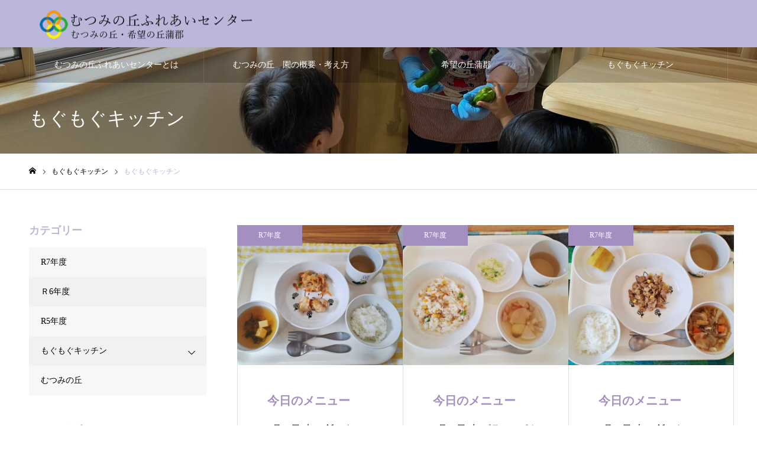

--- FILE ---
content_type: text/html; charset=UTF-8
request_url: https://www.meiboku.ed.jp/mutsumi/c/mogumogu/
body_size: 15086
content:
<!DOCTYPE html>
<html class="pc" dir="ltr" lang="ja" prefix="og: https://ogp.me/ns#">
<head>
<meta charset="UTF-8">
<!--[if IE]><meta http-equiv="X-UA-Compatible" content="IE=edge"><![endif]-->
<meta name="viewport" content="width=device-width">
<meta name="format-detection" content="telephone=no">
<!--<meta name="description" content="">-->
<link rel="pingback" href="https://www.meiboku.ed.jp/mutsumi/xmlrpc.php">
<link rel="shortcut icon" href="https://www.meiboku.ed.jp/mutsumi/wp-content/uploads/2021/08/logo_meiboku.png">
<title>もぐもぐキッチン - むつみの丘ふれあいセンター【学校法人明睦学園】｜蒲郡市にある小規模保育・児童発達支援施設</title>

		<!-- All in One SEO 4.9.1.1 - aioseo.com -->
	<meta name="robots" content="max-image-preview:large" />
	<link rel="canonical" href="https://www.meiboku.ed.jp/mutsumi/c/mogumogu/" />
	<link rel="next" href="https://www.meiboku.ed.jp/mutsumi/c/mogumogu/page/2/" />
	<meta name="generator" content="All in One SEO (AIOSEO) 4.9.1.1" />
		<script type="application/ld+json" class="aioseo-schema">
			{"@context":"https:\/\/schema.org","@graph":[{"@type":"BreadcrumbList","@id":"https:\/\/www.meiboku.ed.jp\/mutsumi\/c\/mogumogu\/#breadcrumblist","itemListElement":[{"@type":"ListItem","@id":"https:\/\/www.meiboku.ed.jp\/mutsumi#listItem","position":1,"name":"\u30db\u30fc\u30e0","item":"https:\/\/www.meiboku.ed.jp\/mutsumi","nextItem":{"@type":"ListItem","@id":"https:\/\/www.meiboku.ed.jp\/mutsumi\/c\/mogumogu\/#listItem","name":"\u3082\u3050\u3082\u3050\u30ad\u30c3\u30c1\u30f3"}},{"@type":"ListItem","@id":"https:\/\/www.meiboku.ed.jp\/mutsumi\/c\/mogumogu\/#listItem","position":2,"name":"\u3082\u3050\u3082\u3050\u30ad\u30c3\u30c1\u30f3","previousItem":{"@type":"ListItem","@id":"https:\/\/www.meiboku.ed.jp\/mutsumi#listItem","name":"\u30db\u30fc\u30e0"}}]},{"@type":"CollectionPage","@id":"https:\/\/www.meiboku.ed.jp\/mutsumi\/c\/mogumogu\/#collectionpage","url":"https:\/\/www.meiboku.ed.jp\/mutsumi\/c\/mogumogu\/","name":"\u3082\u3050\u3082\u3050\u30ad\u30c3\u30c1\u30f3 - \u3080\u3064\u307f\u306e\u4e18\u3075\u308c\u3042\u3044\u30bb\u30f3\u30bf\u30fc\u3010\u5b66\u6821\u6cd5\u4eba\u660e\u7766\u5b66\u5712\u3011\uff5c\u84b2\u90e1\u5e02\u306b\u3042\u308b\u5c0f\u898f\u6a21\u4fdd\u80b2\u30fb\u5150\u7ae5\u767a\u9054\u652f\u63f4\u65bd\u8a2d","inLanguage":"ja","isPartOf":{"@id":"https:\/\/www.meiboku.ed.jp\/mutsumi\/#website"},"breadcrumb":{"@id":"https:\/\/www.meiboku.ed.jp\/mutsumi\/c\/mogumogu\/#breadcrumblist"}},{"@type":"Organization","@id":"https:\/\/www.meiboku.ed.jp\/mutsumi\/#organization","name":"\u5e0c\u671b\u304c\u4e18\u3053\u3069\u3082\u5712","description":"\u3080\u3064\u307f\u306e\u4e18\u3075\u308c\u3042\u3044\u30bb\u30f3\u30bf\u30fc\u306f\u84b2\u90e1\u5e02\u306b\u3042\u308b\u3080\u3064\u307f\u306e\u4e18\uff08\u5c0f\u898f\u6a21\u4fdd\u80b2\uff09\u3068\u5e0c\u671b\u306e\u4e18\u84b2\u90e1\uff08\u5150\u7ae5\u767a\u9054\u652f\u63f4\u65bd\u8a2d\uff09\u4e21\u65b9\u3092\u6301\u3064\u5712\u3067\u3059\u3002\u5fc3\u3068\u5fc3\u306e\u3075\u308c\u3042\u3044\u3000\u305d\u3057\u3066\u5171\u306b\u80b2\u3061\u5408\u3048\u308b\u5834\u306b\u3002\u304a\u6c17\u8efd\u306b\u304a\u554f\u3044\u5408\u308f\u305b\u304f\u3060\u3055\u3044\u3002","url":"https:\/\/www.meiboku.ed.jp\/mutsumi\/"},{"@type":"WebSite","@id":"https:\/\/www.meiboku.ed.jp\/mutsumi\/#website","url":"https:\/\/www.meiboku.ed.jp\/mutsumi\/","name":"\u3080\u3064\u307f\u306e\u4e18\u3010\u5b66\u6821\u6cd5\u4eba\u660e\u7766\u5b66\u5712\u3011\uff5c\u84b2\u90e1\u5e02\u306b\u3042\u308b\u5c0f\u898f\u6a21\u4fdd\u80b2\u30fb\u5150\u7ae5\u767a\u9054\u652f\u63f4\u65bd\u8a2d","description":"\u3080\u3064\u307f\u306e\u4e18\u3075\u308c\u3042\u3044\u30bb\u30f3\u30bf\u30fc\u306f\u84b2\u90e1\u5e02\u306b\u3042\u308b\u3080\u3064\u307f\u306e\u4e18\uff08\u5c0f\u898f\u6a21\u4fdd\u80b2\uff09\u3068\u5e0c\u671b\u306e\u4e18\u84b2\u90e1\uff08\u5150\u7ae5\u767a\u9054\u652f\u63f4\u65bd\u8a2d\uff09\u4e21\u65b9\u3092\u6301\u3064\u5712\u3067\u3059\u3002\u5fc3\u3068\u5fc3\u306e\u3075\u308c\u3042\u3044\u3000\u305d\u3057\u3066\u5171\u306b\u80b2\u3061\u5408\u3048\u308b\u5834\u306b\u3002\u304a\u6c17\u8efd\u306b\u304a\u554f\u3044\u5408\u308f\u305b\u304f\u3060\u3055\u3044\u3002","inLanguage":"ja","publisher":{"@id":"https:\/\/www.meiboku.ed.jp\/mutsumi\/#organization"}}]}
		</script>
		<!-- All in One SEO -->

<link rel="alternate" type="application/rss+xml" title="むつみの丘ふれあいセンター【学校法人明睦学園】｜蒲郡市にある小規模保育・児童発達支援施設 &raquo; フィード" href="https://www.meiboku.ed.jp/mutsumi/feed/" />
<link rel="alternate" type="application/rss+xml" title="むつみの丘ふれあいセンター【学校法人明睦学園】｜蒲郡市にある小規模保育・児童発達支援施設 &raquo; コメントフィード" href="https://www.meiboku.ed.jp/mutsumi/comments/feed/" />
<link rel="alternate" type="application/rss+xml" title="むつみの丘ふれあいセンター【学校法人明睦学園】｜蒲郡市にある小規模保育・児童発達支援施設 &raquo; もぐもぐキッチン カテゴリーのフィード" href="https://www.meiboku.ed.jp/mutsumi/c/mogumogu/feed/" />
<style id='wp-img-auto-sizes-contain-inline-css' type='text/css'>
img:is([sizes=auto i],[sizes^="auto," i]){contain-intrinsic-size:3000px 1500px}
/*# sourceURL=wp-img-auto-sizes-contain-inline-css */
</style>
<link rel='stylesheet' id='style-css' href='https://www.meiboku.ed.jp/mutsumi/wp-content/themes/noel_tcd072-child/style.css?ver=0.0.1' type='text/css' media='all' />
<style id='wp-emoji-styles-inline-css' type='text/css'>

	img.wp-smiley, img.emoji {
		display: inline !important;
		border: none !important;
		box-shadow: none !important;
		height: 1em !important;
		width: 1em !important;
		margin: 0 0.07em !important;
		vertical-align: -0.1em !important;
		background: none !important;
		padding: 0 !important;
	}
/*# sourceURL=wp-emoji-styles-inline-css */
</style>
<style id='wp-block-library-inline-css' type='text/css'>
:root{--wp-block-synced-color:#7a00df;--wp-block-synced-color--rgb:122,0,223;--wp-bound-block-color:var(--wp-block-synced-color);--wp-editor-canvas-background:#ddd;--wp-admin-theme-color:#007cba;--wp-admin-theme-color--rgb:0,124,186;--wp-admin-theme-color-darker-10:#006ba1;--wp-admin-theme-color-darker-10--rgb:0,107,160.5;--wp-admin-theme-color-darker-20:#005a87;--wp-admin-theme-color-darker-20--rgb:0,90,135;--wp-admin-border-width-focus:2px}@media (min-resolution:192dpi){:root{--wp-admin-border-width-focus:1.5px}}.wp-element-button{cursor:pointer}:root .has-very-light-gray-background-color{background-color:#eee}:root .has-very-dark-gray-background-color{background-color:#313131}:root .has-very-light-gray-color{color:#eee}:root .has-very-dark-gray-color{color:#313131}:root .has-vivid-green-cyan-to-vivid-cyan-blue-gradient-background{background:linear-gradient(135deg,#00d084,#0693e3)}:root .has-purple-crush-gradient-background{background:linear-gradient(135deg,#34e2e4,#4721fb 50%,#ab1dfe)}:root .has-hazy-dawn-gradient-background{background:linear-gradient(135deg,#faaca8,#dad0ec)}:root .has-subdued-olive-gradient-background{background:linear-gradient(135deg,#fafae1,#67a671)}:root .has-atomic-cream-gradient-background{background:linear-gradient(135deg,#fdd79a,#004a59)}:root .has-nightshade-gradient-background{background:linear-gradient(135deg,#330968,#31cdcf)}:root .has-midnight-gradient-background{background:linear-gradient(135deg,#020381,#2874fc)}:root{--wp--preset--font-size--normal:16px;--wp--preset--font-size--huge:42px}.has-regular-font-size{font-size:1em}.has-larger-font-size{font-size:2.625em}.has-normal-font-size{font-size:var(--wp--preset--font-size--normal)}.has-huge-font-size{font-size:var(--wp--preset--font-size--huge)}.has-text-align-center{text-align:center}.has-text-align-left{text-align:left}.has-text-align-right{text-align:right}.has-fit-text{white-space:nowrap!important}#end-resizable-editor-section{display:none}.aligncenter{clear:both}.items-justified-left{justify-content:flex-start}.items-justified-center{justify-content:center}.items-justified-right{justify-content:flex-end}.items-justified-space-between{justify-content:space-between}.screen-reader-text{border:0;clip-path:inset(50%);height:1px;margin:-1px;overflow:hidden;padding:0;position:absolute;width:1px;word-wrap:normal!important}.screen-reader-text:focus{background-color:#ddd;clip-path:none;color:#444;display:block;font-size:1em;height:auto;left:5px;line-height:normal;padding:15px 23px 14px;text-decoration:none;top:5px;width:auto;z-index:100000}html :where(.has-border-color){border-style:solid}html :where([style*=border-top-color]){border-top-style:solid}html :where([style*=border-right-color]){border-right-style:solid}html :where([style*=border-bottom-color]){border-bottom-style:solid}html :where([style*=border-left-color]){border-left-style:solid}html :where([style*=border-width]){border-style:solid}html :where([style*=border-top-width]){border-top-style:solid}html :where([style*=border-right-width]){border-right-style:solid}html :where([style*=border-bottom-width]){border-bottom-style:solid}html :where([style*=border-left-width]){border-left-style:solid}html :where(img[class*=wp-image-]){height:auto;max-width:100%}:where(figure){margin:0 0 1em}html :where(.is-position-sticky){--wp-admin--admin-bar--position-offset:var(--wp-admin--admin-bar--height,0px)}@media screen and (max-width:600px){html :where(.is-position-sticky){--wp-admin--admin-bar--position-offset:0px}}

/*# sourceURL=wp-block-library-inline-css */
</style><style id='wp-block-search-inline-css' type='text/css'>
.wp-block-search__button{margin-left:10px;word-break:normal}.wp-block-search__button.has-icon{line-height:0}.wp-block-search__button svg{height:1.25em;min-height:24px;min-width:24px;width:1.25em;fill:currentColor;vertical-align:text-bottom}:where(.wp-block-search__button){border:1px solid #ccc;padding:6px 10px}.wp-block-search__inside-wrapper{display:flex;flex:auto;flex-wrap:nowrap;max-width:100%}.wp-block-search__label{width:100%}.wp-block-search.wp-block-search__button-only .wp-block-search__button{box-sizing:border-box;display:flex;flex-shrink:0;justify-content:center;margin-left:0;max-width:100%}.wp-block-search.wp-block-search__button-only .wp-block-search__inside-wrapper{min-width:0!important;transition-property:width}.wp-block-search.wp-block-search__button-only .wp-block-search__input{flex-basis:100%;transition-duration:.3s}.wp-block-search.wp-block-search__button-only.wp-block-search__searchfield-hidden,.wp-block-search.wp-block-search__button-only.wp-block-search__searchfield-hidden .wp-block-search__inside-wrapper{overflow:hidden}.wp-block-search.wp-block-search__button-only.wp-block-search__searchfield-hidden .wp-block-search__input{border-left-width:0!important;border-right-width:0!important;flex-basis:0;flex-grow:0;margin:0;min-width:0!important;padding-left:0!important;padding-right:0!important;width:0!important}:where(.wp-block-search__input){appearance:none;border:1px solid #949494;flex-grow:1;font-family:inherit;font-size:inherit;font-style:inherit;font-weight:inherit;letter-spacing:inherit;line-height:inherit;margin-left:0;margin-right:0;min-width:3rem;padding:8px;text-decoration:unset!important;text-transform:inherit}:where(.wp-block-search__button-inside .wp-block-search__inside-wrapper){background-color:#fff;border:1px solid #949494;box-sizing:border-box;padding:4px}:where(.wp-block-search__button-inside .wp-block-search__inside-wrapper) .wp-block-search__input{border:none;border-radius:0;padding:0 4px}:where(.wp-block-search__button-inside .wp-block-search__inside-wrapper) .wp-block-search__input:focus{outline:none}:where(.wp-block-search__button-inside .wp-block-search__inside-wrapper) :where(.wp-block-search__button){padding:4px 8px}.wp-block-search.aligncenter .wp-block-search__inside-wrapper{margin:auto}.wp-block[data-align=right] .wp-block-search.wp-block-search__button-only .wp-block-search__inside-wrapper{float:right}
/*# sourceURL=https://www.meiboku.ed.jp/mutsumi/wp-includes/blocks/search/style.min.css */
</style>
<style id='global-styles-inline-css' type='text/css'>
:root{--wp--preset--aspect-ratio--square: 1;--wp--preset--aspect-ratio--4-3: 4/3;--wp--preset--aspect-ratio--3-4: 3/4;--wp--preset--aspect-ratio--3-2: 3/2;--wp--preset--aspect-ratio--2-3: 2/3;--wp--preset--aspect-ratio--16-9: 16/9;--wp--preset--aspect-ratio--9-16: 9/16;--wp--preset--color--black: #000000;--wp--preset--color--cyan-bluish-gray: #abb8c3;--wp--preset--color--white: #ffffff;--wp--preset--color--pale-pink: #f78da7;--wp--preset--color--vivid-red: #cf2e2e;--wp--preset--color--luminous-vivid-orange: #ff6900;--wp--preset--color--luminous-vivid-amber: #fcb900;--wp--preset--color--light-green-cyan: #7bdcb5;--wp--preset--color--vivid-green-cyan: #00d084;--wp--preset--color--pale-cyan-blue: #8ed1fc;--wp--preset--color--vivid-cyan-blue: #0693e3;--wp--preset--color--vivid-purple: #9b51e0;--wp--preset--gradient--vivid-cyan-blue-to-vivid-purple: linear-gradient(135deg,rgb(6,147,227) 0%,rgb(155,81,224) 100%);--wp--preset--gradient--light-green-cyan-to-vivid-green-cyan: linear-gradient(135deg,rgb(122,220,180) 0%,rgb(0,208,130) 100%);--wp--preset--gradient--luminous-vivid-amber-to-luminous-vivid-orange: linear-gradient(135deg,rgb(252,185,0) 0%,rgb(255,105,0) 100%);--wp--preset--gradient--luminous-vivid-orange-to-vivid-red: linear-gradient(135deg,rgb(255,105,0) 0%,rgb(207,46,46) 100%);--wp--preset--gradient--very-light-gray-to-cyan-bluish-gray: linear-gradient(135deg,rgb(238,238,238) 0%,rgb(169,184,195) 100%);--wp--preset--gradient--cool-to-warm-spectrum: linear-gradient(135deg,rgb(74,234,220) 0%,rgb(151,120,209) 20%,rgb(207,42,186) 40%,rgb(238,44,130) 60%,rgb(251,105,98) 80%,rgb(254,248,76) 100%);--wp--preset--gradient--blush-light-purple: linear-gradient(135deg,rgb(255,206,236) 0%,rgb(152,150,240) 100%);--wp--preset--gradient--blush-bordeaux: linear-gradient(135deg,rgb(254,205,165) 0%,rgb(254,45,45) 50%,rgb(107,0,62) 100%);--wp--preset--gradient--luminous-dusk: linear-gradient(135deg,rgb(255,203,112) 0%,rgb(199,81,192) 50%,rgb(65,88,208) 100%);--wp--preset--gradient--pale-ocean: linear-gradient(135deg,rgb(255,245,203) 0%,rgb(182,227,212) 50%,rgb(51,167,181) 100%);--wp--preset--gradient--electric-grass: linear-gradient(135deg,rgb(202,248,128) 0%,rgb(113,206,126) 100%);--wp--preset--gradient--midnight: linear-gradient(135deg,rgb(2,3,129) 0%,rgb(40,116,252) 100%);--wp--preset--font-size--small: 13px;--wp--preset--font-size--medium: 20px;--wp--preset--font-size--large: 36px;--wp--preset--font-size--x-large: 42px;--wp--preset--spacing--20: 0.44rem;--wp--preset--spacing--30: 0.67rem;--wp--preset--spacing--40: 1rem;--wp--preset--spacing--50: 1.5rem;--wp--preset--spacing--60: 2.25rem;--wp--preset--spacing--70: 3.38rem;--wp--preset--spacing--80: 5.06rem;--wp--preset--shadow--natural: 6px 6px 9px rgba(0, 0, 0, 0.2);--wp--preset--shadow--deep: 12px 12px 50px rgba(0, 0, 0, 0.4);--wp--preset--shadow--sharp: 6px 6px 0px rgba(0, 0, 0, 0.2);--wp--preset--shadow--outlined: 6px 6px 0px -3px rgb(255, 255, 255), 6px 6px rgb(0, 0, 0);--wp--preset--shadow--crisp: 6px 6px 0px rgb(0, 0, 0);}:where(.is-layout-flex){gap: 0.5em;}:where(.is-layout-grid){gap: 0.5em;}body .is-layout-flex{display: flex;}.is-layout-flex{flex-wrap: wrap;align-items: center;}.is-layout-flex > :is(*, div){margin: 0;}body .is-layout-grid{display: grid;}.is-layout-grid > :is(*, div){margin: 0;}:where(.wp-block-columns.is-layout-flex){gap: 2em;}:where(.wp-block-columns.is-layout-grid){gap: 2em;}:where(.wp-block-post-template.is-layout-flex){gap: 1.25em;}:where(.wp-block-post-template.is-layout-grid){gap: 1.25em;}.has-black-color{color: var(--wp--preset--color--black) !important;}.has-cyan-bluish-gray-color{color: var(--wp--preset--color--cyan-bluish-gray) !important;}.has-white-color{color: var(--wp--preset--color--white) !important;}.has-pale-pink-color{color: var(--wp--preset--color--pale-pink) !important;}.has-vivid-red-color{color: var(--wp--preset--color--vivid-red) !important;}.has-luminous-vivid-orange-color{color: var(--wp--preset--color--luminous-vivid-orange) !important;}.has-luminous-vivid-amber-color{color: var(--wp--preset--color--luminous-vivid-amber) !important;}.has-light-green-cyan-color{color: var(--wp--preset--color--light-green-cyan) !important;}.has-vivid-green-cyan-color{color: var(--wp--preset--color--vivid-green-cyan) !important;}.has-pale-cyan-blue-color{color: var(--wp--preset--color--pale-cyan-blue) !important;}.has-vivid-cyan-blue-color{color: var(--wp--preset--color--vivid-cyan-blue) !important;}.has-vivid-purple-color{color: var(--wp--preset--color--vivid-purple) !important;}.has-black-background-color{background-color: var(--wp--preset--color--black) !important;}.has-cyan-bluish-gray-background-color{background-color: var(--wp--preset--color--cyan-bluish-gray) !important;}.has-white-background-color{background-color: var(--wp--preset--color--white) !important;}.has-pale-pink-background-color{background-color: var(--wp--preset--color--pale-pink) !important;}.has-vivid-red-background-color{background-color: var(--wp--preset--color--vivid-red) !important;}.has-luminous-vivid-orange-background-color{background-color: var(--wp--preset--color--luminous-vivid-orange) !important;}.has-luminous-vivid-amber-background-color{background-color: var(--wp--preset--color--luminous-vivid-amber) !important;}.has-light-green-cyan-background-color{background-color: var(--wp--preset--color--light-green-cyan) !important;}.has-vivid-green-cyan-background-color{background-color: var(--wp--preset--color--vivid-green-cyan) !important;}.has-pale-cyan-blue-background-color{background-color: var(--wp--preset--color--pale-cyan-blue) !important;}.has-vivid-cyan-blue-background-color{background-color: var(--wp--preset--color--vivid-cyan-blue) !important;}.has-vivid-purple-background-color{background-color: var(--wp--preset--color--vivid-purple) !important;}.has-black-border-color{border-color: var(--wp--preset--color--black) !important;}.has-cyan-bluish-gray-border-color{border-color: var(--wp--preset--color--cyan-bluish-gray) !important;}.has-white-border-color{border-color: var(--wp--preset--color--white) !important;}.has-pale-pink-border-color{border-color: var(--wp--preset--color--pale-pink) !important;}.has-vivid-red-border-color{border-color: var(--wp--preset--color--vivid-red) !important;}.has-luminous-vivid-orange-border-color{border-color: var(--wp--preset--color--luminous-vivid-orange) !important;}.has-luminous-vivid-amber-border-color{border-color: var(--wp--preset--color--luminous-vivid-amber) !important;}.has-light-green-cyan-border-color{border-color: var(--wp--preset--color--light-green-cyan) !important;}.has-vivid-green-cyan-border-color{border-color: var(--wp--preset--color--vivid-green-cyan) !important;}.has-pale-cyan-blue-border-color{border-color: var(--wp--preset--color--pale-cyan-blue) !important;}.has-vivid-cyan-blue-border-color{border-color: var(--wp--preset--color--vivid-cyan-blue) !important;}.has-vivid-purple-border-color{border-color: var(--wp--preset--color--vivid-purple) !important;}.has-vivid-cyan-blue-to-vivid-purple-gradient-background{background: var(--wp--preset--gradient--vivid-cyan-blue-to-vivid-purple) !important;}.has-light-green-cyan-to-vivid-green-cyan-gradient-background{background: var(--wp--preset--gradient--light-green-cyan-to-vivid-green-cyan) !important;}.has-luminous-vivid-amber-to-luminous-vivid-orange-gradient-background{background: var(--wp--preset--gradient--luminous-vivid-amber-to-luminous-vivid-orange) !important;}.has-luminous-vivid-orange-to-vivid-red-gradient-background{background: var(--wp--preset--gradient--luminous-vivid-orange-to-vivid-red) !important;}.has-very-light-gray-to-cyan-bluish-gray-gradient-background{background: var(--wp--preset--gradient--very-light-gray-to-cyan-bluish-gray) !important;}.has-cool-to-warm-spectrum-gradient-background{background: var(--wp--preset--gradient--cool-to-warm-spectrum) !important;}.has-blush-light-purple-gradient-background{background: var(--wp--preset--gradient--blush-light-purple) !important;}.has-blush-bordeaux-gradient-background{background: var(--wp--preset--gradient--blush-bordeaux) !important;}.has-luminous-dusk-gradient-background{background: var(--wp--preset--gradient--luminous-dusk) !important;}.has-pale-ocean-gradient-background{background: var(--wp--preset--gradient--pale-ocean) !important;}.has-electric-grass-gradient-background{background: var(--wp--preset--gradient--electric-grass) !important;}.has-midnight-gradient-background{background: var(--wp--preset--gradient--midnight) !important;}.has-small-font-size{font-size: var(--wp--preset--font-size--small) !important;}.has-medium-font-size{font-size: var(--wp--preset--font-size--medium) !important;}.has-large-font-size{font-size: var(--wp--preset--font-size--large) !important;}.has-x-large-font-size{font-size: var(--wp--preset--font-size--x-large) !important;}
/*# sourceURL=global-styles-inline-css */
</style>

<style id='classic-theme-styles-inline-css' type='text/css'>
/*! This file is auto-generated */
.wp-block-button__link{color:#fff;background-color:#32373c;border-radius:9999px;box-shadow:none;text-decoration:none;padding:calc(.667em + 2px) calc(1.333em + 2px);font-size:1.125em}.wp-block-file__button{background:#32373c;color:#fff;text-decoration:none}
/*# sourceURL=/wp-includes/css/classic-themes.min.css */
</style>
<link rel='stylesheet' id='parent-style-css' href='https://www.meiboku.ed.jp/mutsumi/wp-content/themes/noel_tcd072/style.css?ver=6.9' type='text/css' media='all' />
<link rel='stylesheet' id='child-style-css' href='https://www.meiboku.ed.jp/mutsumi/wp-content/themes/noel_tcd072-child/style.css?ver=6.9' type='text/css' media='all' />
<link rel='stylesheet' id='tablepress-default-css' href='https://www.meiboku.ed.jp/mutsumi/wp-content/plugins/tablepress/css/build/default.css?ver=3.2.5' type='text/css' media='all' />
<script type="text/javascript" src="https://www.meiboku.ed.jp/mutsumi/wp-includes/js/jquery/jquery.min.js?ver=3.7.1" id="jquery-core-js"></script>
<script type="text/javascript" src="https://www.meiboku.ed.jp/mutsumi/wp-includes/js/jquery/jquery-migrate.min.js?ver=3.4.1" id="jquery-migrate-js"></script>
<link rel="https://api.w.org/" href="https://www.meiboku.ed.jp/mutsumi/wp-json/" /><link rel="alternate" title="JSON" type="application/json" href="https://www.meiboku.ed.jp/mutsumi/wp-json/wp/v2/categories/63" />
<link rel="stylesheet" href="https://www.meiboku.ed.jp/mutsumi/wp-content/themes/noel_tcd072/css/design-plus.css?ver=0.0.1">
<link rel="stylesheet" href="https://www.meiboku.ed.jp/mutsumi/wp-content/themes/noel_tcd072/css/sns-botton.css?ver=0.0.1">
<link rel="stylesheet" media="screen and (max-width:1250px)" href="https://www.meiboku.ed.jp/mutsumi/wp-content/themes/noel_tcd072/css/responsive.css?ver=0.0.1">
<link rel="stylesheet" media="screen and (max-width:1250px)" href="https://www.meiboku.ed.jp/mutsumi/wp-content/themes/noel_tcd072/css/footer-bar.css?ver=0.0.1">

<script src="https://www.meiboku.ed.jp/mutsumi/wp-content/themes/noel_tcd072/js/jquery.easing.1.4.js?ver=0.0.1"></script>
<script src="https://www.meiboku.ed.jp/mutsumi/wp-content/themes/noel_tcd072/js/jscript.js?ver=0.0.1"></script>
<script src="https://www.meiboku.ed.jp/mutsumi/wp-content/themes/noel_tcd072/js/comment.js?ver=0.0.1"></script>


<link rel="stylesheet" href="https://www.meiboku.ed.jp/mutsumi/wp-content/themes/noel_tcd072/js/perfect-scrollbar.css?ver=0.0.1">
<script src="https://www.meiboku.ed.jp/mutsumi/wp-content/themes/noel_tcd072/js/perfect-scrollbar.min.js?ver=0.0.1"></script>

<script src="https://www.meiboku.ed.jp/mutsumi/wp-content/themes/noel_tcd072/js/jquery.cookie.js?ver=0.0.1"></script>


<style type="text/css">

body, input, textarea { font-family: "Times New Roman" , "游明朝" , "Yu Mincho" , "游明朝体" , "YuMincho" , "ヒラギノ明朝 Pro W3" , "Hiragino Mincho Pro" , "HiraMinProN-W3" , "HGS明朝E" , "ＭＳ Ｐ明朝" , "MS PMincho" , serif; }

.rich_font, .p-vertical { font-family: "Times New Roman" , "游明朝" , "Yu Mincho" , "游明朝体" , "YuMincho" , "ヒラギノ明朝 Pro W3" , "Hiragino Mincho Pro" , "HiraMinProN-W3" , "HGS明朝E" , "ＭＳ Ｐ明朝" , "MS PMincho" , serif; font-weight:500; }

.rich_font_type1 { font-family: Arial, "Hiragino Kaku Gothic ProN", "ヒラギノ角ゴ ProN W3", "メイリオ", Meiryo, sans-serif; }
.rich_font_type2 { font-family: "Hiragino Sans", "ヒラギノ角ゴ ProN", "Hiragino Kaku Gothic ProN", "游ゴシック", YuGothic, "メイリオ", Meiryo, sans-serif; font-weight:500; }
.rich_font_type3 { font-family: "Times New Roman" , "游明朝" , "Yu Mincho" , "游明朝体" , "YuMincho" , "ヒラギノ明朝 Pro W3" , "Hiragino Mincho Pro" , "HiraMinProN-W3" , "HGS明朝E" , "ＭＳ Ｐ明朝" , "MS PMincho" , serif; font-weight:500; }


.home #header_top { background:rgba(187,183,218,1); }
#header_top { background:rgba(187,183,218,1); }
#header_logo a { color:#000000; }
.pc #global_menu { background:rgba(0,0,0,0.2); }
.pc #global_menu > ul { border-left:1px solid rgba(255,255,255,0.1); }
.pc #global_menu > ul > li { border-right:1px solid rgba(255,255,255,0.1); }
.pc #global_menu > ul > li > a, .pc #global_menu ul ul li.menu-item-has-children > a:before { color:#ffffff; }
.pc #global_menu > ul > li > a:after { background:#caabd9; }
.pc #global_menu ul ul a { color:#ffffff; background:#caabd9; }
.pc #global_menu ul ul a:hover { background:#bbb7da; }
.pc .header_fix #global_menu { background:rgba(0,0,0,0.2); }
.pc .header_fix #global_menu > ul { border-left:1px solid rgba(255,255,255,0.5); }
.pc .header_fix #global_menu > ul > li { border-right:1px solid rgba(255,255,255,0.5); }
.mobile #mobile_menu { background:#bbb7da; }
.mobile #global_menu a { color:#ffffff !important; background:#bbb7da; border-bottom:1px solid #ffffff; }
.mobile #global_menu li li a { background:#caabd9; }
.mobile #global_menu a:hover, #mobile_menu .close_button:hover, #mobile_menu #global_menu .child_menu_button:hover { color:#ffffff !important; background:#caabd9; }
.megamenu_clinic_list1 { border-color:#dddddd; background:#ffffff; }
.megamenu_clinic_list1 a { background:#ffffff; }
.megamenu_clinic_list1 ol, .megamenu_clinic_list1 li { border-color:#dddddd; }
.megamenu_clinic_list1 .title { color:#bbb7da; }
.megamenu_clinic_list2 { border-color:#dddddd; background:#ffffff; }
.megamenu_clinic_list2 a { background:#ffffff; }
.megamenu_clinic_list2_inner, .megamenu_clinic_list2 ol, .megamenu_clinic_list2 li { border-color:#dddddd; }
.megamenu_clinic_list2 .headline, .megamenu_clinic_list2 .title { color:#bbb7da; }
.megamenu_clinic_list2 .link_button a { color:#FFFFFF; background:#222222; }
.megamenu_clinic_list2 .link_button a:hover { color:#FFFFFF; background:#bbb7da; }
.megamenu_campaign_list { background:#f4f4f5; }
.megamenu_campaign_list .post_list_area, .megamenu_campaign_list .menu_area a:hover, .megamenu_campaign_list .menu_area li.active a { background:#ffffff; }
.megamenu_campaign_list .menu_area a { background:#bbb7da; }
.megamenu_campaign_list .menu_area a:hover, .megamenu_campaign_list .menu_area li.active a { color:#bbb7da; }
.pc .header_fix #header_top { background:rgba(187,183,218,0.6); }
.header_fix #header_logo a { color:#000000 !important; }
#footer_info_content1 .button a { color:#FFFFFF; background:#bbb7da; }
#footer_info_content1 .button a:hover { color:#FFFFFF; background:#caabd9; }
#footer_info_content2 .button a { color:#FFFFFF; background:#bbb7da; }
#footer_info_content2 .button a:hover { color:#FFFFFF; background:#caabd9; }
#footer_banner .title { color:#000000; font-size:20px; }
#footer_menu_area, #footer_menu_area a, #footer_menu .footer_headline a:before { color:#000000; }
#footer_menu_area .footer_headline a { color:#fa96be; }
#footer_menu_area a:hover, #footer_menu .footer_headline a:hover:before { color:#fa96be; }
#footer_bottom, #footer_bottom a { color:#FFFFFF; }
@media screen and (max-width:950px) {
  #footer_banner .title { font-size:16px; }
}
body.single #main_col { font-size:16px; }
#page_header_catch .catch { font-size:42px; color:#ffffff; }
#page_header_catch .desc { font-size:16px; color:#FFFFFF; }
#page_header_catch .title { font-size:32px; color:#FFFFFF; }
#blog_list .title_area .title { font-size:20px; color:#a58ec2; }
#blog_list a:hover .title_area .title { color:#a58ec2; }
#blog_list .category a, #single_category a { color:#FFFFFF; background:#a58ec2; }
#blog_list .category a:hover, #single_category a:hover { color:#FFFFFF; background:#a58ec2; }
#post_title_area .title { font-size:32px; }
#related_post .headline { font-size:20px; color:#a58ec2; }
@media screen and (max-width:950px) {
  body.single #main_col { font-size:13px; }
  #page_header_catch .catch { font-size:22px; }
  #page_header_catch .desc { font-size:14px; }
  #page_header_catch .title { font-size:20px; }
  #blog_list .title_area .title { font-size:16px; }
  #post_title_area .title { font-size:20px; }
  #related_post .headline { font-size:16px; }
}

.author_profile a.avatar img, .animate_image img, .animate_background .image {
  width:100%; height:auto;
  -webkit-transition: transform  0.75s ease;
  transition: transform  0.75s ease;
}
.author_profile a.avatar:hover img, .animate_image:hover img, .animate_background:hover .image, #index_staff_slider a:hover img {
  -webkit-transform: scale(1.2);
  transform: scale(1.2);
}




a { color:#000; }

#bread_crumb li.last span, #comment_headline, .tcd_category_list a:hover, .tcd_category_list .child_menu_button:hover, .side_headline, #faq_category li a:hover, #faq_category li.active a, #archive_service .bottom_area .sub_category li a:hover,
  #side_service_category_list a:hover, #side_service_category_list li.active > a, #side_faq_category_list a:hover, #side_faq_category_list li.active a, #side_staff_list a:hover, #side_staff_list li.active a, .cf_data_list li a:hover,
    #side_campaign_category_list a:hover, #side_campaign_category_list li.active a, #side_clinic_list a:hover, #side_clinic_list li.active a
{ color: #bbb7da; }

#page_header .tab, #return_top a, #comment_tab li a:hover, #comment_tab li.active a, #comment_header #comment_closed p, #submit_comment:hover, #cancel_comment_reply a:hover, #p_readmore .button:hover,
  #wp-calendar td a:hover, #post_pagination p, #post_pagination a:hover, .page_navi span.current, .page_navi a:hover, .c-pw__btn:hover
{ background-color: #bbb7da; }

#guest_info input:focus, #comment_textarea textarea:focus, .c-pw__box-input:focus
{ border-color: #bbb7da; }

#comment_tab li.active a:after, #comment_header #comment_closed p:after
{ border-color:#bbb7da transparent transparent transparent; }


#header_logo a:hover, #footer a:hover, .cardlink_title a:hover, #menu_button:hover:before, #header_logo a:hover, #related_post .item a:hover, .comment a:hover, .comment_form_wrapper a:hover, #next_prev_post a:hover,
  #bread_crumb a:hover, #bread_crumb li.home a:hover:after, .author_profile a:hover, .author_profile .author_link li a:hover:before, #post_meta_bottom a:hover, #next_prev_post a:hover:before,
    #recent_news a.link:hover, #recent_news .link:hover:after, #recent_news li a:hover .title, #searchform .submit_button:hover:before, .styled_post_list1 a:hover .title_area, .styled_post_list1 a:hover .date, .p-dropdown__title:hover:after, .p-dropdown__list li a:hover
{ color: #caabd9; }
.post_content a, .custom-html-widget a { color: #bbb7da; }
.post_content a:hover, .custom-html-widget a:hover { color:#888888; }
#return_top a:hover { background-color: #bbb7da; }
.frost_bg:before { background:rgba(255,255,255,0.4); }
.blur_image img { filter:blur(10px); }
#site_wrap { display:none; }
#site_loader_overlay {
  background:#ffffff;
  opacity: 1;
  position: fixed;
  top: 0px;
  left: 0px;
  width: 100%;
  height: 100%;
  width: 100vw;
  height: 100vh;
  z-index: 99999;
}
#site_loader_animation {
  width: 48px;
  height: 48px;
  font-size: 10px;
  text-indent: -9999em;
  position: fixed;
  top: 0;
  left: 0;
	right: 0;
	bottom: 0;
	margin: auto;
  border: 3px solid rgba(187,183,218,0.2);
  border-top-color: #bbb7da;
  border-radius: 50%;
  -webkit-animation: loading-circle 1.1s infinite linear;
  animation: loading-circle 1.1s infinite linear;
}
@-webkit-keyframes loading-circle {
  0% { -webkit-transform: rotate(0deg); transform: rotate(0deg); }
  100% { -webkit-transform: rotate(360deg); transform: rotate(360deg); }
}
@media only screen and (max-width: 767px) {
	#site_loader_animation { width: 30px; height: 30px; }
}
@keyframes loading-circle {
  0% { -webkit-transform: rotate(0deg); transform: rotate(0deg); }
  100% { -webkit-transform: rotate(360deg); transform: rotate(360deg); }
}


/*TOP　ボタン上余白調整*/
#index_clinic .post_list {
    margin: 0 !important;
}

/*スマホのみ改行 */
@media screen and (min-width: 768px){
.br-sp {display: none; }
}
/*アクセスマップボタン*/
.footer_map {
text-align:center;
}
.button_map a {
    width: 200px;
    margin:  0 auto;
    display: inline-block;
    height: 40px;
    line-height: 40px;
    padding: 0 ;
    background: #FA96BE;
    border-radius:20px;
    color: #fff;
    font-size: 16px;
    -webkit-box-sizing: border-box;
    box-sizing: border-box;
    text-align:center;
}
/* 沿革 */
.tablepress-id-1 .column-1 {
	width:35%;
	padding:8px 0 8px 6px;
	line-height:150%;
}
.tablepress-id-1 .column-2 {
	padding:8px 0;
	line-height:150%;
}
/* お問い合わせフォーム */
.cform th {
	font-size: 14px;
	width: 20%; /*列幅。*/	
	background: #F9F9F9;
	border-bottom: solid 1px #bebebe;
	padding: 10px 0 10px 10px;
	font-weight: normal;
	text-align:left;
	vertical-align:middle;
}
.cform td {
	font-size: 14px;
	line-height: 150%;
	border-bottom: solid 1px #bebebe;
	padding: 10px 5px;
}
.cform {
	width: 100%;
	margin: auto;
}
.cform [type=submit] {
	display: inline-block;
	font-size: 20px;
	padding: 10px 30px;
	text-decoration: none;
	background: #333;
	color: #FFF;
	border-bottom: solid 4px #333;
	border-radius: 3px;
}
.cform option,
.cform textarea,
.cform input[type=text],
.cform input[type=email],
.cform input[type=search],
.cform input[type=url] {
	width: 100%;
}

.required-srt {
	font-size: 8pt;
	padding: 3px 6px;
	background: #cc3300;
	color: #fff;
	border-radius: 3px;
	margin-left: 10px;
	vertical-align: middle;
	font-weight:bold;
}

@media only screen and (max-width:767px) {
	.cform th,
	.cform td {
		width: 100%;
		display: block;
	}
}
.submit-btn input {
	background: #bbb7da;
	border: 1px #bbb7da solid;
	border-radius:30px;
	width: 250px;
	margin: 30px auto;
	display: block;
	text-align: center;
	padding: 14px 0;
	color: #fff;
	transition: all 0.4s ease;
}
.submit-btn input:hover {
	background: #caabd9;
	border: 1px #caabd9 solid;
	color: #fff;
}
.back-btn input {
	background: #ccc;
	border: 1px #ccc solid;
	border-radius:30px;
	width: 250px;
	margin: 30px auto;
	display: block;
	text-align: center;
	padding: 14px 0;
	color: #000;
	transition: all 0.4s ease;
}
.back-btn input:hover {
	background: #666;
	color: #fff;
}

/* ☆2025-12-02 10:25:46 */
/* 記事詳細ページ */
/* コンテンツごとに下部に10pxのスペースを空ける */
.post_content figure {
margin-bottom: 10px;
}
</style>

<!-- Global site tag (gtag.js) - Google Analytics -->
<script async src="https://www.googletagmanager.com/gtag/js?id=UA-209763943-7"></script>
<script>
  window.dataLayer = window.dataLayer || [];
  function gtag(){dataLayer.push(arguments);}
  gtag('js', new Date());

  gtag('config', 'UA-209763943-7');
</script>

</head>
<body id="body" class="archive category category-mogumogu category-63 wp-theme-noel_tcd072 wp-child-theme-noel_tcd072-child">


<div id="container">

 <header id="header">

  <div id="header_top">
   <div id="header_top_inner">
    <div id="header_logo">
     
<div class="logo">
 <a href="https://www.meiboku.ed.jp/mutsumi/" title="むつみの丘ふれあいセンター【学校法人明睦学園】｜蒲郡市にある小規模保育・児童発達支援施設">
    <img class="pc_logo_image" src="https://www.meiboku.ed.jp/mutsumi/wp-content/uploads/2023/05/mutumi_logo_2-2.png?1769158056" alt="むつみの丘ふれあいセンター【学校法人明睦学園】｜蒲郡市にある小規模保育・児童発達支援施設" title="むつみの丘ふれあいセンター【学校法人明睦学園】｜蒲郡市にある小規模保育・児童発達支援施設" width="386" height="57" />
      <img class="mobile_logo_image" src="https://www.meiboku.ed.jp/mutsumi/wp-content/uploads/2023/05/mutumi_logosp_2.png?1769158056" alt="むつみの丘ふれあいセンター【学校法人明睦学園】｜蒲郡市にある小規模保育・児童発達支援施設" title="むつみの丘ふれあいセンター【学校法人明睦学園】｜蒲郡市にある小規模保育・児童発達支援施設" width="317" height="49" />
   </a>
</div>

    </div>
        <a href="#" id="menu_button"><span>メニュー</span></a>
           </div><!-- END #header_top_inner -->
  </div><!-- END #header_top -->

    <nav id="global_menu">
   <ul id="menu-header" class="menu"><li id="menu-item-2360" class="menu-item menu-item-type-post_type menu-item-object-page menu-item-2360"><a href="https://www.meiboku.ed.jp/mutsumi/aboutus/">むつみの丘ふれあいセンターとは</a></li>
<li id="menu-item-527" class="menu-item menu-item-type-post_type menu-item-object-page menu-item-has-children menu-item-527"><a href="https://www.meiboku.ed.jp/mutsumi/about/">むつみの丘　園の概要・考え方</a>
<ul class="sub-menu">
	<li id="menu-item-989" class="menu-item menu-item-type-post_type menu-item-object-page menu-item-989"><a href="https://www.meiboku.ed.jp/mutsumi/about/mutsumienannai/">園のご案内</a></li>
	<li id="menu-item-137" class="menu-item menu-item-type-post_type menu-item-object-page menu-item-137"><a href="https://www.meiboku.ed.jp/mutsumi/about/infomutsumi/">入園について</a></li>
	<li id="menu-item-366" class="menu-item menu-item-type-post_type menu-item-object-page menu-item-366"><a href="https://www.meiboku.ed.jp/mutsumi/about/mutsumiyousu/">園の様子</a></li>
	<li id="menu-item-2361" class="menu-item menu-item-type-custom menu-item-object-custom menu-item-2361"><a href="https://www.meiboku.ed.jp/mutsumi/contact/">お問い合わせ</a></li>
</ul>
</li>
<li id="menu-item-2469" class="menu-item menu-item-type-post_type menu-item-object-page menu-item-has-children menu-item-2469"><a href="https://www.meiboku.ed.jp/mutsumi/mutsumioka/">希望の丘蒲郡</a>
<ul class="sub-menu">
	<li id="menu-item-2472" class="menu-item menu-item-type-post_type menu-item-object-page menu-item-2472"><a href="https://www.meiboku.ed.jp/mutsumi/mutsumioka/kibouokagamagori/">施設概要・アクセス</a></li>
	<li id="menu-item-2470" class="menu-item menu-item-type-post_type menu-item-object-page menu-item-2470"><a href="https://www.meiboku.ed.jp/mutsumi/mutsumioka/mutsumiokagamagoririyou/">ご利用について</a></li>
	<li id="menu-item-2471" class="menu-item menu-item-type-post_type menu-item-object-page menu-item-2471"><a href="https://www.meiboku.ed.jp/mutsumi/mutsumioka/mutsumiokagamagori-2/">希望の丘蒲郡での過ごし方</a></li>
	<li id="menu-item-3073" class="menu-item menu-item-type-post_type menu-item-object-page menu-item-3073"><a href="https://www.meiboku.ed.jp/mutsumi/mutsumioka/kibouokagamagoripublished/">自己評価表公表</a></li>
	<li id="menu-item-2179" class="menu-item menu-item-type-custom menu-item-object-custom menu-item-2179"><a href="https://www.meiboku.ed.jp/mutsumi/contact/">お問い合わせ</a></li>
</ul>
</li>
<li id="menu-item-956" class="menu-item menu-item-type-custom menu-item-object-custom menu-item-956"><a href="https://www.meiboku.ed.jp/mutsumi/mogumogu/">もぐもぐキッチン</a></li>
</ul>  </nav>
  
 </header>


 
 <div id="page_header" class="small" style="background:url(https://www.meiboku.ed.jp/mutsumi/wp-content/uploads/2023/11/IMG_0828-scaled-1-e1701308712945.jpg) no-repeat center top; background-size:cover;">
 <div id="page_header_inner">
  <div id="page_header_catch">
      <h2 class="title rich_font">もぐもぐキッチン</h2>     </div>
 </div>
 <div class="overlay" style="background:rgba(0,0,0,0.1);"></div></div>

<div id="bread_crumb">

<ul class="clearfix" itemscope itemtype="http://schema.org/BreadcrumbList">
 <li itemprop="itemListElement" itemscope itemtype="http://schema.org/ListItem" class="home"><a itemprop="item" href="https://www.meiboku.ed.jp/mutsumi/"><span itemprop="name">ホーム</span></a><meta itemprop="position" content="1"></li>
 <li itemprop="itemListElement" itemscope itemtype="http://schema.org/ListItem"><a itemprop="item" href="https://www.meiboku.ed.jp/mutsumi/mogumogu/"><span itemprop="name">もぐもぐキッチン</span></a><meta itemprop="position" content="2"></li>
 <li class="last" itemprop="itemListElement" itemscope itemtype="http://schema.org/ListItem"><span itemprop="name">もぐもぐキッチン</span><meta itemprop="position" content="3"></li>
</ul>

</div>

<!-- <div id="archive_blog" class="clearfix"> -->

<div id="main_contents" class="clearfix">

 <div id="main_col" class="clearfix">

  <div id="blog_list" class="clearfix">
    <article class="item">
   <p class="category"><a href="https://www.meiboku.ed.jp/mutsumi/c/r7nendo/" rel="category tag">R7年度</a> <a href="https://www.meiboku.ed.jp/mutsumi/c/mogumogu/" rel="category tag">もぐもぐキッチン</a> <a href="https://www.meiboku.ed.jp/mutsumi/c/mogumogu/kibou1menu/" rel="category tag">今日の献立</a></p>   <a class="link animate_background" href="https://www.meiboku.ed.jp/mutsumi/mogumogu/kibou1menu/%e4%bb%8a%e6%97%a5%e3%81%ae%e3%83%a1%e3%83%8b%e3%83%a5%e3%83%bc-501/">
    <div class="image_wrap">
     <div class="image" style="background:url(https://www.meiboku.ed.jp/mutsumi/wp-content/uploads/2026/01/20260122_112735-730x500.jpg) no-repeat center center; background-size:cover;"></div>
    </div>
    <div class="title_area">
     <h3 class="title rich_font" data-label="今日のメニュー"><span>今日のメニュー</span></h3>
     <p class="excerpt"><span>1月22日(木)ご飯　きのこのすまし汁　鶏肉のから揚げ　切り干し大根の旨煮…</span></p>
         </div>
   </a>
  </article>
    <article class="item">
   <p class="category"><a href="https://www.meiboku.ed.jp/mutsumi/c/r7nendo/" rel="category tag">R7年度</a> <a href="https://www.meiboku.ed.jp/mutsumi/c/mogumogu/" rel="category tag">もぐもぐキッチン</a> <a href="https://www.meiboku.ed.jp/mutsumi/c/mogumogu/kibou1menu/" rel="category tag">今日の献立</a></p>   <a class="link animate_background" href="https://www.meiboku.ed.jp/mutsumi/mogumogu/kibou1menu/%e4%bb%8a%e6%97%a5%e3%81%ae%e3%83%a1%e3%83%8b%e3%83%a5%e3%83%bc-500/">
    <div class="image_wrap">
     <div class="image" style="background:url(https://www.meiboku.ed.jp/mutsumi/wp-content/uploads/2026/01/20260121_114730-730x500.jpg) no-repeat center center; background-size:cover;"></div>
    </div>
    <div class="title_area">
     <h3 class="title rich_font" data-label="今日のメニュー"><span>今日のメニュー</span></h3>
     <p class="excerpt"><span>1月21日(水)ピラフ　ポトフ(ふゆやさい)　コールスローサラダ今日はピラフ…</span></p>
         </div>
   </a>
  </article>
    <article class="item">
   <p class="category"><a href="https://www.meiboku.ed.jp/mutsumi/c/r7nendo/" rel="category tag">R7年度</a> <a href="https://www.meiboku.ed.jp/mutsumi/c/mogumogu/" rel="category tag">もぐもぐキッチン</a> <a href="https://www.meiboku.ed.jp/mutsumi/c/mogumogu/kibou1menu/" rel="category tag">今日の献立</a></p>   <a class="link animate_background" href="https://www.meiboku.ed.jp/mutsumi/mogumogu/kibou1menu/%e4%bb%8a%e6%97%a5%e3%81%ae%e3%83%a1%e3%83%8b%e3%83%a5%e3%83%bc-499/">
    <div class="image_wrap">
     <div class="image" style="background:url(https://www.meiboku.ed.jp/mutsumi/wp-content/uploads/2026/01/20260120_120157-730x500.jpg) no-repeat center center; background-size:cover;"></div>
    </div>
    <div class="title_area">
     <h3 class="title rich_font" data-label="今日のメニュー"><span>今日のメニュー</span></h3>
     <p class="excerpt"><span>1月20日(火)ご飯　たっぷり野菜のすまし汁　豚肉のカレー炒め　バナナ今日の…</span></p>
         </div>
   </a>
  </article>
    <article class="item">
   <p class="category"><a href="https://www.meiboku.ed.jp/mutsumi/c/r7nendo/" rel="category tag">R7年度</a> <a href="https://www.meiboku.ed.jp/mutsumi/c/mogumogu/" rel="category tag">もぐもぐキッチン</a> <a href="https://www.meiboku.ed.jp/mutsumi/c/mogumogu/kibou1menu/" rel="category tag">今日の献立</a></p>   <a class="link animate_background" href="https://www.meiboku.ed.jp/mutsumi/mogumogu/kibou1menu/%e4%bb%8a%e6%97%a5%e3%81%ae%e3%83%a1%e3%83%8b%e3%83%a5%e3%83%bc-498/">
    <div class="image_wrap">
     <div class="image" style="background:url(https://www.meiboku.ed.jp/mutsumi/wp-content/uploads/2026/01/20260119_120819-2-730x500.jpg) no-repeat center center; background-size:cover;"></div>
    </div>
    <div class="title_area">
     <h3 class="title rich_font" data-label="今日のメニュー"><span>今日のメニュー</span></h3>
     <p class="excerpt"><span>1月19日(月)ご飯　豆乳スープ　魚のパン粉焼き　ほうれん草とコーンのソテー…</span></p>
         </div>
   </a>
  </article>
    <article class="item">
   <p class="category"><a href="https://www.meiboku.ed.jp/mutsumi/c/r7nendo/" rel="category tag">R7年度</a> <a href="https://www.meiboku.ed.jp/mutsumi/c/mogumogu/" rel="category tag">もぐもぐキッチン</a> <a href="https://www.meiboku.ed.jp/mutsumi/c/mogumogu/kibou1menu/" rel="category tag">今日の献立</a></p>   <a class="link animate_background" href="https://www.meiboku.ed.jp/mutsumi/mogumogu/kibou1menu/%e4%bb%8a%e6%97%a5%e3%81%ae%e3%83%a1%e3%83%8b%e3%83%a5%e3%83%bc-497/">
    <div class="image_wrap">
     <div class="image" style="background:url(https://www.meiboku.ed.jp/mutsumi/wp-content/uploads/2026/01/image0-23-730x500.jpeg) no-repeat center center; background-size:cover;"></div>
    </div>
    <div class="title_area">
     <h3 class="title rich_font" data-label="今日のメニュー"><span>今日のメニュー</span></h3>
     <p class="excerpt"><span>1月16日(金)キッズビビンバ　中華スープ　かぼちゃの甘煮　かぼちゃの甘煮は…</span></p>
         </div>
   </a>
  </article>
    <article class="item">
   <p class="category"><a href="https://www.meiboku.ed.jp/mutsumi/c/r7nendo/" rel="category tag">R7年度</a> <a href="https://www.meiboku.ed.jp/mutsumi/c/mogumogu/" rel="category tag">もぐもぐキッチン</a> <a href="https://www.meiboku.ed.jp/mutsumi/c/mogumogu/kibou1menu/" rel="category tag">今日の献立</a></p>   <a class="link animate_background" href="https://www.meiboku.ed.jp/mutsumi/mogumogu/kibou1menu/%e4%bb%8a%e6%97%a5%e3%81%ae%e3%83%a1%e3%83%8b%e3%83%a5%e3%83%bc-496/">
    <div class="image_wrap">
     <div class="image" style="background:url(https://www.meiboku.ed.jp/mutsumi/wp-content/uploads/2026/01/image0-21-730x500.jpeg) no-repeat center center; background-size:cover;"></div>
    </div>
    <div class="title_area">
     <h3 class="title rich_font" data-label="今日のメニュー"><span>今日のメニュー</span></h3>
     <p class="excerpt"><span>1月15日(木)ごはん　チキンチャップ　ポテトサラダ　野菜スープ　チキンチャ…</span></p>
         </div>
   </a>
  </article>
    <article class="item">
   <p class="category"><a href="https://www.meiboku.ed.jp/mutsumi/c/r7nendo/" rel="category tag">R7年度</a> <a href="https://www.meiboku.ed.jp/mutsumi/c/mogumogu/" rel="category tag">もぐもぐキッチン</a> <a href="https://www.meiboku.ed.jp/mutsumi/c/mogumogu/kibou1menu/" rel="category tag">今日の献立</a></p>   <a class="link animate_background" href="https://www.meiboku.ed.jp/mutsumi/mogumogu/kibou1menu/%e4%bb%8a%e6%97%a5%e3%81%ae%e3%83%a1%e3%83%8b%e3%83%a5%e3%83%bc-495/">
    <div class="image_wrap">
     <div class="image" style="background:url(https://www.meiboku.ed.jp/mutsumi/wp-content/uploads/2026/01/image0-19-730x500.jpeg) no-repeat center center; background-size:cover;"></div>
    </div>
    <div class="title_area">
     <h3 class="title rich_font" data-label="今日のメニュー"><span>今日のメニュー</span></h3>
     <p class="excerpt"><span>1月14日(水)ごはん　魚の焼きみぞれ煮　わかめのみそ汁　さつまいもスティック揚げ…</span></p>
         </div>
   </a>
  </article>
    <article class="item">
   <p class="category"><a href="https://www.meiboku.ed.jp/mutsumi/c/r7nendo/" rel="category tag">R7年度</a> <a href="https://www.meiboku.ed.jp/mutsumi/c/mogumogu/" rel="category tag">もぐもぐキッチン</a> <a href="https://www.meiboku.ed.jp/mutsumi/c/mogumogu/kibou1menu/" rel="category tag">今日の献立</a></p>   <a class="link animate_background" href="https://www.meiboku.ed.jp/mutsumi/mogumogu/kibou1menu/%e4%bb%8a%e6%97%a5%e3%81%ae%e3%83%a1%e3%83%8b%e3%83%a5%e3%83%bc-492/">
    <div class="image_wrap">
     <div class="image" style="background:url(https://www.meiboku.ed.jp/mutsumi/wp-content/uploads/2026/01/image0-17-730x500.jpeg) no-repeat center center; background-size:cover;"></div>
    </div>
    <div class="title_area">
     <h3 class="title rich_font" data-label="今日のメニュー"><span>今日のメニュー</span></h3>
     <p class="excerpt"><span>1月13日(火)白菜と豚肉のあんかけ丼　豆腐のスープ　大根と人参の甘酢あえ　…</span></p>
         </div>
   </a>
  </article>
    <article class="item">
   <p class="category"><a href="https://www.meiboku.ed.jp/mutsumi/c/r7nendo/" rel="category tag">R7年度</a> <a href="https://www.meiboku.ed.jp/mutsumi/c/mogumogu/" rel="category tag">もぐもぐキッチン</a> <a href="https://www.meiboku.ed.jp/mutsumi/c/mogumogu/kibou1menu/" rel="category tag">今日の献立</a></p>   <a class="link animate_background" href="https://www.meiboku.ed.jp/mutsumi/mogumogu/kibou1menu/%e4%bb%8a%e6%97%a5%e3%81%ae%e3%83%a1%e3%83%8b%e3%83%a5%e3%83%bc-494/">
    <div class="image_wrap">
     <div class="image" style="background:url(https://www.meiboku.ed.jp/mutsumi/wp-content/uploads/2026/01/image0-7-730x500.jpeg) no-repeat center center; background-size:cover;"></div>
    </div>
    <div class="title_area">
     <h3 class="title rich_font" data-label="今日のメニュー"><span>今日のメニュー</span></h3>
     <p class="excerpt"><span>1月9日(金)ごはん　コーンスープ中華風　生揚げの味噌炒め　みかん缶　生揚げ…</span></p>
         </div>
   </a>
  </article>
    <article class="item">
   <p class="category"><a href="https://www.meiboku.ed.jp/mutsumi/c/r7nendo/" rel="category tag">R7年度</a> <a href="https://www.meiboku.ed.jp/mutsumi/c/mogumogu/" rel="category tag">もぐもぐキッチン</a> <a href="https://www.meiboku.ed.jp/mutsumi/c/mogumogu/kibou1menu/" rel="category tag">今日の献立</a></p>   <a class="link animate_background" href="https://www.meiboku.ed.jp/mutsumi/mogumogu/kibou1menu/%e4%bb%8a%e6%97%a5%e3%81%ae%e3%83%a1%e3%83%8b%e3%83%a5%e3%83%bc-493/">
    <div class="image_wrap">
     <div class="image" style="background:url(https://www.meiboku.ed.jp/mutsumi/wp-content/uploads/2026/01/image0-5-730x500.jpeg) no-repeat center center; background-size:cover;"></div>
    </div>
    <div class="title_area">
     <h3 class="title rich_font" data-label="今日のメニュー"><span>今日のメニュー</span></h3>
     <p class="excerpt"><span>1月8日(木)カレーライス　切り干し大根のサラダ　いちごヨーグルト　ごはんを…</span></p>
         </div>
   </a>
  </article>
   </div><!-- END #blog_list -->
 <div class="page_navi clearfix">
<ul class='page-numbers'>
	<li><span aria-current="page" class="page-numbers current">1</span></li>
	<li><a class="page-numbers" href="https://www.meiboku.ed.jp/mutsumi/c/mogumogu/page/2/">2</a></li>
	<li><a class="page-numbers" href="https://www.meiboku.ed.jp/mutsumi/c/mogumogu/page/3/">3</a></li>
	<li><a class="page-numbers" href="https://www.meiboku.ed.jp/mutsumi/c/mogumogu/page/4/">4</a></li>
	<li><a class="page-numbers" href="https://www.meiboku.ed.jp/mutsumi/c/mogumogu/page/5/">5</a></li>
	<li><a class="page-numbers" href="https://www.meiboku.ed.jp/mutsumi/c/mogumogu/page/6/">6</a></li>
	<li><a class="page-numbers" href="https://www.meiboku.ed.jp/mutsumi/c/mogumogu/page/7/">7</a></li>
	<li><a class="page-numbers" href="https://www.meiboku.ed.jp/mutsumi/c/mogumogu/page/8/">8</a></li>
	<li><a class="page-numbers" href="https://www.meiboku.ed.jp/mutsumi/c/mogumogu/page/9/">9</a></li>
	<li><a class="page-numbers" href="https://www.meiboku.ed.jp/mutsumi/c/mogumogu/page/10/">10</a></li>
	<li><a class="page-numbers" href="https://www.meiboku.ed.jp/mutsumi/c/mogumogu/page/11/">11</a></li>
	<li><a class="page-numbers" href="https://www.meiboku.ed.jp/mutsumi/c/mogumogu/page/12/">12</a></li>
	<li><a class="page-numbers" href="https://www.meiboku.ed.jp/mutsumi/c/mogumogu/page/13/">13</a></li>
	<li><a class="page-numbers" href="https://www.meiboku.ed.jp/mutsumi/c/mogumogu/page/14/">14</a></li>
	<li><a class="page-numbers" href="https://www.meiboku.ed.jp/mutsumi/c/mogumogu/page/15/">15</a></li>
	<li><a class="page-numbers" href="https://www.meiboku.ed.jp/mutsumi/c/mogumogu/page/16/">16</a></li>
	<li><a class="page-numbers" href="https://www.meiboku.ed.jp/mutsumi/c/mogumogu/page/17/">17</a></li>
	<li><a class="page-numbers" href="https://www.meiboku.ed.jp/mutsumi/c/mogumogu/page/18/">18</a></li>
	<li><a class="page-numbers" href="https://www.meiboku.ed.jp/mutsumi/c/mogumogu/page/19/">19</a></li>
	<li><a class="page-numbers" href="https://www.meiboku.ed.jp/mutsumi/c/mogumogu/page/20/">20</a></li>
	<li><a class="page-numbers" href="https://www.meiboku.ed.jp/mutsumi/c/mogumogu/page/21/">21</a></li>
	<li><a class="page-numbers" href="https://www.meiboku.ed.jp/mutsumi/c/mogumogu/page/22/">22</a></li>
	<li><a class="page-numbers" href="https://www.meiboku.ed.jp/mutsumi/c/mogumogu/page/23/">23</a></li>
	<li><a class="page-numbers" href="https://www.meiboku.ed.jp/mutsumi/c/mogumogu/page/24/">24</a></li>
	<li><a class="page-numbers" href="https://www.meiboku.ed.jp/mutsumi/c/mogumogu/page/25/">25</a></li>
	<li><a class="page-numbers" href="https://www.meiboku.ed.jp/mutsumi/c/mogumogu/page/26/">26</a></li>
	<li><a class="page-numbers" href="https://www.meiboku.ed.jp/mutsumi/c/mogumogu/page/27/">27</a></li>
	<li><a class="page-numbers" href="https://www.meiboku.ed.jp/mutsumi/c/mogumogu/page/28/">28</a></li>
	<li><a class="page-numbers" href="https://www.meiboku.ed.jp/mutsumi/c/mogumogu/page/29/">29</a></li>
	<li><a class="page-numbers" href="https://www.meiboku.ed.jp/mutsumi/c/mogumogu/page/30/">30</a></li>
	<li><a class="page-numbers" href="https://www.meiboku.ed.jp/mutsumi/c/mogumogu/page/31/">31</a></li>
	<li><a class="page-numbers" href="https://www.meiboku.ed.jp/mutsumi/c/mogumogu/page/32/">32</a></li>
	<li><a class="page-numbers" href="https://www.meiboku.ed.jp/mutsumi/c/mogumogu/page/33/">33</a></li>
	<li><a class="page-numbers" href="https://www.meiboku.ed.jp/mutsumi/c/mogumogu/page/34/">34</a></li>
	<li><a class="page-numbers" href="https://www.meiboku.ed.jp/mutsumi/c/mogumogu/page/35/">35</a></li>
	<li><a class="page-numbers" href="https://www.meiboku.ed.jp/mutsumi/c/mogumogu/page/36/">36</a></li>
	<li><a class="page-numbers" href="https://www.meiboku.ed.jp/mutsumi/c/mogumogu/page/37/">37</a></li>
	<li><a class="page-numbers" href="https://www.meiboku.ed.jp/mutsumi/c/mogumogu/page/38/">38</a></li>
	<li><a class="page-numbers" href="https://www.meiboku.ed.jp/mutsumi/c/mogumogu/page/39/">39</a></li>
	<li><a class="page-numbers" href="https://www.meiboku.ed.jp/mutsumi/c/mogumogu/page/40/">40</a></li>
	<li><a class="page-numbers" href="https://www.meiboku.ed.jp/mutsumi/c/mogumogu/page/41/">41</a></li>
	<li><a class="page-numbers" href="https://www.meiboku.ed.jp/mutsumi/c/mogumogu/page/42/">42</a></li>
	<li><a class="page-numbers" href="https://www.meiboku.ed.jp/mutsumi/c/mogumogu/page/43/">43</a></li>
	<li><a class="page-numbers" href="https://www.meiboku.ed.jp/mutsumi/c/mogumogu/page/44/">44</a></li>
	<li><a class="page-numbers" href="https://www.meiboku.ed.jp/mutsumi/c/mogumogu/page/45/">45</a></li>
	<li><a class="page-numbers" href="https://www.meiboku.ed.jp/mutsumi/c/mogumogu/page/46/">46</a></li>
	<li><a class="page-numbers" href="https://www.meiboku.ed.jp/mutsumi/c/mogumogu/page/47/">47</a></li>
	<li><a class="page-numbers" href="https://www.meiboku.ed.jp/mutsumi/c/mogumogu/page/48/">48</a></li>
	<li><a class="page-numbers" href="https://www.meiboku.ed.jp/mutsumi/c/mogumogu/page/49/">49</a></li>
	<li><a class="page-numbers" href="https://www.meiboku.ed.jp/mutsumi/c/mogumogu/page/50/">50</a></li>
	<li><a class="page-numbers" href="https://www.meiboku.ed.jp/mutsumi/c/mogumogu/page/51/">51</a></li>
	<li><a class="next page-numbers" href="https://www.meiboku.ed.jp/mutsumi/c/mogumogu/page/2/"><span>&raquo;</span></a></li>
</ul>

</div>
 
  </div><!-- END #main_col -->

 <div id="side_col">
<div class="side_widget clearfix tcdw_category_list_widget" id="tcdw_category_list_widget-6">
<h3 class="side_headline"><span>カテゴリー</span></h3><ul class="tcd_category_list clearfix type1">
 	<li class="cat-item cat-item-70"><a href="https://www.meiboku.ed.jp/mutsumi/c/r7nendo/">R7年度</a>
</li>
	<li class="cat-item cat-item-69"><a href="https://www.meiboku.ed.jp/mutsumi/c/%ef%bd%926%e5%b9%b4%e5%ba%a6/">Ｒ6年度</a>
</li>
	<li class="cat-item cat-item-65"><a href="https://www.meiboku.ed.jp/mutsumi/c/reiwa5/">R5年度</a>
</li>
	<li class="cat-item cat-item-63 current-cat"><a aria-current="page" href="https://www.meiboku.ed.jp/mutsumi/c/mogumogu/">もぐもぐキッチン</a>
<ul class='children'>
	<li class="cat-item cat-item-64"><a href="https://www.meiboku.ed.jp/mutsumi/c/mogumogu/konndatehyou/">献立表</a>
</li>
	<li class="cat-item cat-item-1"><a href="https://www.meiboku.ed.jp/mutsumi/c/mogumogu/kibou1menu/">今日の献立</a>
</li>
</ul>
</li>
	<li class="cat-item cat-item-56"><a href="https://www.meiboku.ed.jp/mutsumi/c/mutsumiblog/">むつみの丘</a>
</li>
</ul>
</div>
<div class="side_widget clearfix tcdw_archive_list_widget" id="tcdw_archive_list_widget-6">
<h3 class="side_headline"><span>アーカイブ</span></h3>		<div class="p-dropdown">
			<div class="p-dropdown__title">月を選択してください</div>
			<ul class="p-dropdown__list">
					<li><a href='https://www.meiboku.ed.jp/mutsumi/2026/01/'>2026年1月</a></li>
	<li><a href='https://www.meiboku.ed.jp/mutsumi/2025/12/'>2025年12月</a></li>
	<li><a href='https://www.meiboku.ed.jp/mutsumi/2025/11/'>2025年11月</a></li>
	<li><a href='https://www.meiboku.ed.jp/mutsumi/2025/10/'>2025年10月</a></li>
	<li><a href='https://www.meiboku.ed.jp/mutsumi/2025/09/'>2025年9月</a></li>
	<li><a href='https://www.meiboku.ed.jp/mutsumi/2025/08/'>2025年8月</a></li>
	<li><a href='https://www.meiboku.ed.jp/mutsumi/2025/07/'>2025年7月</a></li>
	<li><a href='https://www.meiboku.ed.jp/mutsumi/2025/06/'>2025年6月</a></li>
	<li><a href='https://www.meiboku.ed.jp/mutsumi/2025/05/'>2025年5月</a></li>
	<li><a href='https://www.meiboku.ed.jp/mutsumi/2025/04/'>2025年4月</a></li>
	<li><a href='https://www.meiboku.ed.jp/mutsumi/2025/03/'>2025年3月</a></li>
	<li><a href='https://www.meiboku.ed.jp/mutsumi/2025/02/'>2025年2月</a></li>
	<li><a href='https://www.meiboku.ed.jp/mutsumi/2025/01/'>2025年1月</a></li>
	<li><a href='https://www.meiboku.ed.jp/mutsumi/2024/12/'>2024年12月</a></li>
	<li><a href='https://www.meiboku.ed.jp/mutsumi/2024/11/'>2024年11月</a></li>
	<li><a href='https://www.meiboku.ed.jp/mutsumi/2024/10/'>2024年10月</a></li>
	<li><a href='https://www.meiboku.ed.jp/mutsumi/2024/09/'>2024年9月</a></li>
	<li><a href='https://www.meiboku.ed.jp/mutsumi/2024/08/'>2024年8月</a></li>
	<li><a href='https://www.meiboku.ed.jp/mutsumi/2024/07/'>2024年7月</a></li>
	<li><a href='https://www.meiboku.ed.jp/mutsumi/2024/06/'>2024年6月</a></li>
	<li><a href='https://www.meiboku.ed.jp/mutsumi/2024/05/'>2024年5月</a></li>
	<li><a href='https://www.meiboku.ed.jp/mutsumi/2024/04/'>2024年4月</a></li>
	<li><a href='https://www.meiboku.ed.jp/mutsumi/2024/03/'>2024年3月</a></li>
	<li><a href='https://www.meiboku.ed.jp/mutsumi/2024/02/'>2024年2月</a></li>
	<li><a href='https://www.meiboku.ed.jp/mutsumi/2024/01/'>2024年1月</a></li>
	<li><a href='https://www.meiboku.ed.jp/mutsumi/2023/12/'>2023年12月</a></li>
	<li><a href='https://www.meiboku.ed.jp/mutsumi/2022/09/'>2022年9月</a></li>
	<li><a href='https://www.meiboku.ed.jp/mutsumi/2022/08/'>2022年8月</a></li>
	<li><a href='https://www.meiboku.ed.jp/mutsumi/2022/07/'>2022年7月</a></li>
	<li><a href='https://www.meiboku.ed.jp/mutsumi/2022/05/'>2022年5月</a></li>
			</ul>
		</div>
</div>
<div class="side_widget clearfix widget_block widget_search" id="block-16">
<form role="search" method="get" action="https://www.meiboku.ed.jp/mutsumi/" class="wp-block-search__button-outside wp-block-search__text-button wp-block-search"    ><label class="wp-block-search__label" for="wp-block-search__input-1" >検索</label><div class="wp-block-search__inside-wrapper" ><input class="wp-block-search__input" id="wp-block-search__input-1" placeholder="" value="" type="search" name="s" required /><button aria-label="検索" class="wp-block-search__button wp-element-button" type="submit" >検索</button></div></form></div>
</div>

</div><!-- END #main_contents -->

<!--</div>--><!-- END #archive_blog -->


  <div id="footer_banner" class="clearfix">
    <div class="box box1">
   <a class="link animate_background" href="https://www.meiboku.ed.jp/mutsumi/mogumogu/">
    <div class="catch frost_bg">
     <p class="title rich_font">もぐもぐキッチン</p>
     <div class="blur_image">
      <img class="image object_fit" src="https://www.meiboku.ed.jp/mutsumi/wp-content/uploads/2023/11/IMG_0828-scaled.jpg" data-src="https://www.meiboku.ed.jp/mutsumi/wp-content/uploads/2023/11/IMG_0828-scaled.jpg">
     </div>
    </div>
    <img class="image normal_image object_fit" src="https://www.meiboku.ed.jp/mutsumi/wp-content/uploads/2023/11/IMG_0828-scaled.jpg">
   </a>
  </div>
    <div class="box box2">
   <a class="link animate_background" href="https://www.meiboku.ed.jp/mutsumi/mutsumirecruit/">
    <div class="catch frost_bg">
     <p class="title rich_font">採用情報</p>
     <div class="blur_image">
      <img class="image object_fit" src="https://www.meiboku.ed.jp/mutsumi/wp-content/uploads/2023/11/DSC08172-scaled.jpg" data-src="https://www.meiboku.ed.jp/mutsumi/wp-content/uploads/2023/11/DSC08172-scaled.jpg">
     </div>
    </div>
    <img class="image normal_image object_fit" src="https://www.meiboku.ed.jp/mutsumi/wp-content/uploads/2023/11/DSC08172-scaled.jpg">
   </a>
  </div>
    <div class="box box3">
   <a class="link animate_background" href="https://www.meiboku.ed.jp/">
    <div class="catch frost_bg">
     <p class="title rich_font">学校法人 明睦学園に戻る</p>
     <div class="blur_image">
      <img class="image object_fit" src="https://www.meiboku.ed.jp/mutsumi/wp-content/uploads/2021/08/IMG_1868.jpg" data-src="https://www.meiboku.ed.jp/mutsumi/wp-content/uploads/2021/08/IMG_1868.jpg">
     </div>
    </div>
    <img class="image normal_image object_fit" src="https://www.meiboku.ed.jp/mutsumi/wp-content/uploads/2021/08/IMG_1868.jpg">
   </a>
  </div>
   </div><!-- END #footer_banner -->
 

  <div id="footer_information">
  <div id="footer_information_inner" class="clearfix">
      <div id="footer_company">
        <div id="footer_logo">
     
<h3 class="logo">
 <a href="https://www.meiboku.ed.jp/mutsumi/" title="むつみの丘ふれあいセンター【学校法人明睦学園】｜蒲郡市にある小規模保育・児童発達支援施設">
    <img class="pc_logo_image" src="https://www.meiboku.ed.jp/mutsumi/wp-content/uploads/2023/05/mutumi_logofooter_2.png?1769158057" alt="むつみの丘ふれあいセンター【学校法人明睦学園】｜蒲郡市にある小規模保育・児童発達支援施設" title="むつみの丘ふれあいセンター【学校法人明睦学園】｜蒲郡市にある小規模保育・児童発達支援施設" width="326" height="54" />
      <img class="mobile_logo_image" src="https://www.meiboku.ed.jp/mutsumi/wp-content/uploads/2023/05/mutumi_logofooter_2.png?1769158057" alt="むつみの丘ふれあいセンター【学校法人明睦学園】｜蒲郡市にある小規模保育・児童発達支援施設" title="むつみの丘ふれあいセンター【学校法人明睦学園】｜蒲郡市にある小規模保育・児童発達支援施設" width="326" height="54" />
   </a>
</h3>

    </div>
        <p class="desc">むつみの丘<br />
〒443-0046 愛知県蒲郡市竹谷町道泉9-9<br />
TEL：0533-56-7311<br />
FAX：0533-68-1233<br />
<br />
希望の丘蒲郡<br />
〒443-0046 愛知県蒲郡市竹谷町道泉9-9<br />
TEL：0533-56-7312<br />
FAX：0533-56-7313<br />
</p>   </div><!-- END #footer_company -->
         <div id="footer_info_content1" class="footer_info_content">
    <h3 class="title rich_font">お問い合わせ</h3>    <p class="desc">お電話でしたらすぐにご回答させていただきます</p>        <div class="button">
     <a href="https://www.meiboku.ed.jp/mutsumi/contact/">お問い合わせフォーム</a>
    </div>
       </div><!-- END .footer_info_content -->
      <div id="footer_info_content2" class="footer_info_content">
    <h3 class="title rich_font">むつみの丘保護者専用ページ</h3>    <p class="desc">園児の活動の様子をご覧いただけます</p>        <div class="button">
     <a href="https://www.meiboku.ed.jp/mutsumi/members/blog/">保護者専用ログイン</a>
    </div>
       </div><!-- END .footer_info_content -->
     </div><!-- END #footer_information_inner -->
 </div><!-- END #footer_information -->
 

 <div id="footer_menu_area" style="background:#f4f4f5;">
  <div id="footer_menu_area_inner" class="clearfix">
         <div id="footer_menu" class="footer_menu">
        <h3 class="footer_headline"><a href="https://www.meiboku.ed.jp/mutsumi/">HOME</a></h3>
        <ul id="menu-%e3%83%95%e3%83%83%e3%82%bf%e3%83%bc%e3%83%a1%e3%83%8b%e3%83%a5%e3%83%bc1" class="menu"><li id="menu-item-2362" class="menu-item menu-item-type-post_type menu-item-object-page menu-item-2362"><a href="https://www.meiboku.ed.jp/mutsumi/aboutus/">むつみの丘ふれあいセンターとは</a></li>
<li id="menu-item-550" class="menu-item menu-item-type-post_type menu-item-object-page menu-item-550"><a href="https://www.meiboku.ed.jp/mutsumi/about/">むつみの丘 　園の概要・考え方</a></li>
<li id="menu-item-2181" class="menu-item menu-item-type-post_type menu-item-object-page menu-item-2181"><a href="https://www.meiboku.ed.jp/mutsumi/mutsumioka/">希望の丘蒲郡</a></li>
<li id="menu-item-1010" class="menu-item menu-item-type-custom menu-item-object-custom menu-item-1010"><a href="https://www.meiboku.ed.jp/mutsumi/mogumogu/">もぐもぐキッチン</a></li>
<li id="menu-item-552" class="menu-item menu-item-type-post_type menu-item-object-page menu-item-552"><a href="https://www.meiboku.ed.jp/mutsumi/mutsumirecruit/">採用情報</a></li>
<li id="menu-item-625" class="menu-item menu-item-type-custom menu-item-object-custom menu-item-625"><a href="https://www.meiboku.ed.jp/">学校法人明睦学園</a></li>
<li id="menu-item-579" class="menu-item menu-item-type-post_type menu-item-object-page menu-item-579"><a href="https://www.meiboku.ed.jp/mutsumi/privacypolicy/">プライバシーポリシー</a></li>
<li id="menu-item-605" class="menu-item menu-item-type-post_type menu-item-object-page menu-item-605"><a href="https://www.meiboku.ed.jp/mutsumi/sitemap/">サイトマップ</a></li>
</ul>   </div>
        </div><!-- END #footer_menu_area_inner -->
 </div><!-- END #footer_menu_area -->

 <div id="footer_bottom" style="background:#bbb7da;">
  <div id="footer_bottom_inner" class="clearfix">

      <div id="return_top">
    <a href="#body"><span>PAGE TOP</span></a>
   </div>
   
         <ul id="footer_social_link" class="clearfix">
                            <li class="rss"><a href="https://www.meiboku.ed.jp/mutsumi/feed/" rel="nofollow" target="_blank" title="RSS"><span>RSS</span></a></li>   </ul>
   
   <p id="copyright">Copyright © むつみの丘</p>

  </div>
 </div><!-- END #footer_bottom -->

 
 
</div><!-- #container -->

<div id="mobile_menu">
 <div id="header_mobile_banner">
   </div><!-- END #header_mobile_banner -->
</div>

<script>
jQuery(document).ready(function($){
    $('#page_header').addClass('animate');
});
</script>


<script type="speculationrules">
{"prefetch":[{"source":"document","where":{"and":[{"href_matches":"/mutsumi/*"},{"not":{"href_matches":["/mutsumi/wp-*.php","/mutsumi/wp-admin/*","/mutsumi/wp-content/uploads/*","/mutsumi/wp-content/*","/mutsumi/wp-content/plugins/*","/mutsumi/wp-content/themes/noel_tcd072-child/*","/mutsumi/wp-content/themes/noel_tcd072/*","/mutsumi/*\\?(.+)"]}},{"not":{"selector_matches":"a[rel~=\"nofollow\"]"}},{"not":{"selector_matches":".no-prefetch, .no-prefetch a"}}]},"eagerness":"conservative"}]}
</script>
<script type="module"  src="https://www.meiboku.ed.jp/mutsumi/wp-content/plugins/all-in-one-seo-pack/dist/Lite/assets/table-of-contents.95d0dfce.js?ver=4.9.1.1" id="aioseo/js/src/vue/standalone/blocks/table-of-contents/frontend.js-js"></script>
<script id="wp-emoji-settings" type="application/json">
{"baseUrl":"https://s.w.org/images/core/emoji/17.0.2/72x72/","ext":".png","svgUrl":"https://s.w.org/images/core/emoji/17.0.2/svg/","svgExt":".svg","source":{"concatemoji":"https://www.meiboku.ed.jp/mutsumi/wp-includes/js/wp-emoji-release.min.js?ver=6.9"}}
</script>
<script type="module">
/* <![CDATA[ */
/*! This file is auto-generated */
const a=JSON.parse(document.getElementById("wp-emoji-settings").textContent),o=(window._wpemojiSettings=a,"wpEmojiSettingsSupports"),s=["flag","emoji"];function i(e){try{var t={supportTests:e,timestamp:(new Date).valueOf()};sessionStorage.setItem(o,JSON.stringify(t))}catch(e){}}function c(e,t,n){e.clearRect(0,0,e.canvas.width,e.canvas.height),e.fillText(t,0,0);t=new Uint32Array(e.getImageData(0,0,e.canvas.width,e.canvas.height).data);e.clearRect(0,0,e.canvas.width,e.canvas.height),e.fillText(n,0,0);const a=new Uint32Array(e.getImageData(0,0,e.canvas.width,e.canvas.height).data);return t.every((e,t)=>e===a[t])}function p(e,t){e.clearRect(0,0,e.canvas.width,e.canvas.height),e.fillText(t,0,0);var n=e.getImageData(16,16,1,1);for(let e=0;e<n.data.length;e++)if(0!==n.data[e])return!1;return!0}function u(e,t,n,a){switch(t){case"flag":return n(e,"\ud83c\udff3\ufe0f\u200d\u26a7\ufe0f","\ud83c\udff3\ufe0f\u200b\u26a7\ufe0f")?!1:!n(e,"\ud83c\udde8\ud83c\uddf6","\ud83c\udde8\u200b\ud83c\uddf6")&&!n(e,"\ud83c\udff4\udb40\udc67\udb40\udc62\udb40\udc65\udb40\udc6e\udb40\udc67\udb40\udc7f","\ud83c\udff4\u200b\udb40\udc67\u200b\udb40\udc62\u200b\udb40\udc65\u200b\udb40\udc6e\u200b\udb40\udc67\u200b\udb40\udc7f");case"emoji":return!a(e,"\ud83e\u1fac8")}return!1}function f(e,t,n,a){let r;const o=(r="undefined"!=typeof WorkerGlobalScope&&self instanceof WorkerGlobalScope?new OffscreenCanvas(300,150):document.createElement("canvas")).getContext("2d",{willReadFrequently:!0}),s=(o.textBaseline="top",o.font="600 32px Arial",{});return e.forEach(e=>{s[e]=t(o,e,n,a)}),s}function r(e){var t=document.createElement("script");t.src=e,t.defer=!0,document.head.appendChild(t)}a.supports={everything:!0,everythingExceptFlag:!0},new Promise(t=>{let n=function(){try{var e=JSON.parse(sessionStorage.getItem(o));if("object"==typeof e&&"number"==typeof e.timestamp&&(new Date).valueOf()<e.timestamp+604800&&"object"==typeof e.supportTests)return e.supportTests}catch(e){}return null}();if(!n){if("undefined"!=typeof Worker&&"undefined"!=typeof OffscreenCanvas&&"undefined"!=typeof URL&&URL.createObjectURL&&"undefined"!=typeof Blob)try{var e="postMessage("+f.toString()+"("+[JSON.stringify(s),u.toString(),c.toString(),p.toString()].join(",")+"));",a=new Blob([e],{type:"text/javascript"});const r=new Worker(URL.createObjectURL(a),{name:"wpTestEmojiSupports"});return void(r.onmessage=e=>{i(n=e.data),r.terminate(),t(n)})}catch(e){}i(n=f(s,u,c,p))}t(n)}).then(e=>{for(const n in e)a.supports[n]=e[n],a.supports.everything=a.supports.everything&&a.supports[n],"flag"!==n&&(a.supports.everythingExceptFlag=a.supports.everythingExceptFlag&&a.supports[n]);var t;a.supports.everythingExceptFlag=a.supports.everythingExceptFlag&&!a.supports.flag,a.supports.everything||((t=a.source||{}).concatemoji?r(t.concatemoji):t.wpemoji&&t.twemoji&&(r(t.twemoji),r(t.wpemoji)))});
//# sourceURL=https://www.meiboku.ed.jp/mutsumi/wp-includes/js/wp-emoji-loader.min.js
/* ]]> */
</script>
<script>
window.ontouchstart = function() {};
window.addEventListener('touchstart', function() {}, true);
window.addEventListener('touchstart', function() {}, false);

document.ontouchstart = function() {};
document.addEventListener('touchstart', function() {}, true);
document.addEventListener('touchstart', function() {}, false);

document.body.ontouchstart = function() {};
document.body.addEventListener('touchstart', function() {}, true);
document.body.addEventListener('touchstart', function() {}, false);
</script>
</body>
</html>

--- FILE ---
content_type: text/css
request_url: https://www.meiboku.ed.jp/mutsumi/wp-content/themes/noel_tcd072-child/style.css?ver=0.0.1
body_size: 22644
content:
@charset "utf-8";
/*
Theme Name:NOEL child
Theme URI:
Description:WordPressテーマ「NOEL」の自作子テーマです。
Template:noel_tcd072
Author:OSC
Version:0.0.1
*/


/* ------------------------------------------------------------------------------------
 web fonts　ウェブフォントファイルを変更した場合はv=1.0の数字を変更（キャッシュ対策）
------------------------------------------------------------------------------------ */
@font-face {
	font-family: 'design_plus';
	src: url('fonts/design_plus.eot?v=1.6');
	src: url('fonts/design_plus.eot?v=1.6#iefix') format('embedded-opentype'),
		 url('fonts/design_plus.woff?v=1.6') format('woff'),
		 url('fonts/design_plus.ttf?v=1.6') format('truetype'),
		 url('fonts/design_plus.svg?v=1.6#design_plus') format('svg');
	font-weight: normal;
	font-style: normal;
  }
  
  
  /* ----------------------------------------------------------------------
   reset css
  ---------------------------------------------------------------------- */
  html, body, div, span, applet, object, iframe,
  h1, h2, h3, h4, h5, h6, p, blockquote, pre,
  a, abbr, acronym, address, big, cite, code,
  del, dfn, em, img, ins, kbd, q, s, samp,
  small, strike, strong, sub, sup, tt, var,
  b, u, i, center,
  dl, dt, dd, ol, ul, li,
  fieldset, form, label, legend,
  table, caption, tbody, tfoot, thead, tr, th, td,
  article, aside, canvas, details, embed,
  figure, figcaption, footer, header, hgroup,
  menu, nav, output, ruby, section, summary,
  time, mark, audio, video
   { margin:0; padding:0; border:0; outline:0; font-size:100%; vertical-align:baseline; }
  
  article, aside, details, figcaption, figure, footer, header, hgroup, menu, nav, section { display:block; }
  html { overflow-y: scroll; -webkit-text-size-adjust:100%; }
  ul, ol { list-style:none; }
  blockquote , q { quotes:none; }
  blockquote:before, blockquote:after, q:before, q:after { content:''; content: none; }
  a:focus { outline:none; }
  ins { text-decoration:none; }
  mark { font-style:italic; font-weight:bold; }
  del { text-decoration:line-through; }
  abbr[title], dfn[title] { border-bottom:1px dotted; cursor:help; }
  table { border-collapse:collapse; border-spacing:0; width:100%; }
  hr { display:block; height:1px; border:0; border-top:1px solid #ccc; margin:1em 0; padding:0; }
  button, input, select, textarea { outline:0; -webkit-box-sizing:border-box; box-sizing:border-box; font-size:100%; }
  input, textarea { background-image: -webkit-linear-gradient(hsla(0,0%,100%,0), hsla(0,0%,100%,0)); -webkit-appearance: none; border-radius:0; /* Removing the inner shadow, rounded corners on iOS inputs */ }
  input[type="checkbox"]{ -webkit-appearance: checkbox; }
  input[type="radio"]{ -webkit-appearance: radio; }
  button::-moz-focus-inner, input::-moz-focus-inner { border:0; padding:0; }
  iframe { max-width:100%; }
  
  /* clearfix */
  .clearfix:after { content: "."; display:block; clear:both; height:0; font-size:0.1em; line-height:0; visibility:hidden; overflow:hidden; }
  .clearfix { display:inline-block; }
  /* exlude MacIE5 \*/
  * html .clearfix { height:1% }
  .clearfix { display:block;}
  /* end MacIE5 */
  
  
  /* ----------------------------------------------------------------------
   基本設定
  ---------------------------------------------------------------------- */
  html { }
  body { font-family:Arial,sans-serif; font-size:14px; line-height:1; width:100%; position:relative; -webkit-font-smoothing:antialiased; }
  .pc body.admin-bar { padding-top:32px; }
  a { text-decoration:none; }
  a, a:before, a:after, input {
	-webkit-transition-property:background-color, color; -webkit-transition-duration:0.2s; -webkit-transition-timing-function:ease;
	transition-property:background-color, color; transition-duration:0.2s; transition-timing-function:ease;
  }
  .clear { clear:both; }
  .hide { display:none; }
  
  
  /* レイアウト */
  #container { position:relative; height:100%; }
  
  .pc #main_contents { width:1182px; margin:0 auto; }

  .pc #main_col { float:right; width:830px; z-index:10; position:relative; background:#fff; padding:60px 0 150px; }
  .pc #side_col { float:left; width:300px; padding:60px 0 150px; z-index:10; position:relative; }
  .pc #one_col { width:900px; margin:50px auto 150px; }
  .pc body.single-find #one_col { margin-bottom:70px; }
  
  
  /* レイアウト2 */
  .pc body.layout2 #main_col { float:left; }
  .pc body.layout2 #side_col { float:right; }
  
  
  /* モバイル用キャッチフレーズと説明文を置き換え */
  .has_mobile_word span.mobile { display:none; }
  
  
  
  
  /* ----------------------------------------------------------------------
   メガメニュー
  ---------------------------------------------------------------------- */
  .megamenu_child_menu { display:none !important; }
  .pc #global_menu > ul > li.active_button > a:after { top:0; }
  
  
  /* メガメニューA　クリニック一覧 */
  .megamenu_clinic_list1 { overflow:hidden; display:none; background:#fff; min-width:1182px; width:100%; position:absolute; top:140px; z-index:100; border-bottom:1px solid #ddd; }
  .megamenu_clinic_list1 ol {
	margin:0; padding:0; width:1182px; margin:0 auto; bottom:-1px; position:relative; border-left:1px solid #ddd;
	-webkit-box-sizing:border-box; box-sizing:border-box;
  }
  .megamenu_clinic_list1 li {
	float:left; width:calc(100% / 3); height:300px; margin:0; padding:0; position:relative; border:1px solid #ddd; border-top:none; border-left:none;
	-webkit-box-sizing:border-box; box-sizing:border-box;
  }
  .megamenu_clinic_list1 li a {
	width:100%; height:100%; display:block; position:relative; padding:0 28px;
	-webkit-box-sizing:border-box; box-sizing:border-box;
  }
  .megamenu_clinic_list1 .image_wrap { display:block; width:336px; height:112px; overflow:hidden; }
  .megamenu_clinic_list1 .image { width:100%; height:100% !important; display:block; overflow:hidden; position:relative; z-index:2; }
  .megamenu_clinic_list1 .image img { width:100%; height:auto; display:block; -webkit-backface-visibility:hidden; backface-visibility:hidden; }
  .megamenu_clinic_list1 .title { font-size:16px; line-height:1.6; color:#ff4b54; text-align:center; height:73px; line-height:73px; overflow: hidden; white-space: nowrap; text-overflow: ellipsis; }
  .megamenu_clinic_list1 .catch { font-size:16px; line-height:1.6; text-align:center; margin:30px 0 0 0; overflow:hidden; max-height:3.2em; }
  .megamenu_clinic_list1 .catch  span { display:-webkit-box; -webkit-box-orient:vertical; -webkit-line-clamp:2; }
  body.header_fix .megamenu_clinic_list1 { position:fixed; top:140px; }
  body.admin-bar.header_fix .megamenu_clinic_list1 { top:110px; }
  
  
  /* メガメニューB　クリニック一覧 */
  .megamenu_clinic_list2 { overflow:hidden; display:none; background:#fff; min-width:1182px; width:100%; position:absolute; top:140px; z-index:100; border-bottom:1px solid #ddd; }
  .megamenu_clinic_list2_inner {
	width:1182px; margin:0 auto; border-left:1px solid #ddd; position:relative;
	-webkit-box-sizing:border-box; box-sizing:border-box;
  }
  .megamenu_clinic_list2_inner .left_area {
	width:392px; float:left; padding:74px 54px;
	-webkit-box-sizing:border-box; box-sizing:border-box;
  }
  .megamenu_clinic_list2 .headline { font-size:24px; color:#ff4f58; margin:0 0 35px 0; }
  .megamenu_clinic_list2 .headline span { display:block; font-size:14px; margin:10px 0 0 0; }
  .megamenu_clinic_list2 .desc { font-size:14px; line-height:2.6; margin:0 0 37px 0; }
  .megamenu_clinic_list2 .link_button { }
  .megamenu_clinic_list2 .link_button a {
	display:inline-block; min-width:240px; height:60px; line-height:60px; padding:0 20px; background:#222222; color:#fff; font-size:16px; text-align:center;
	-webkit-box-sizing:border-box; box-sizing:border-box;
  }
  .megamenu_clinic_list2 .link_button a:hover { background:#f45963; color:#fff; }
  .megamenu_clinic_list2 ol {
	width:calc(100% - 392px); float:right; margin:0; padding:0; bottom:-1px; position:relative; border-left:1px solid #ddd;
	-webkit-box-sizing:border-box; box-sizing:border-box;
  }
  .megamenu_clinic_list2 li {
	float:left; width:50%; height:300px; margin:0; padding:0; position:relative; border:1px solid #ddd; border-top:none; border-left:none;
	-webkit-box-sizing:border-box; box-sizing:border-box;
  }
  .megamenu_clinic_list2 li a {
	width:100%; height:100%; display:block; position:relative; padding:0 28px;
	-webkit-box-sizing:border-box; box-sizing:border-box;
  }
  .megamenu_clinic_list2 .image_wrap { display:block; width:336px; height:112px; overflow:hidden; }
  .megamenu_clinic_list2 .image { width:100%; height:100% !important; display:block; overflow:hidden; position:relative; z-index:2; }
  .megamenu_clinic_list2 .image img { width:100%; height:auto; display:block; -webkit-backface-visibility:hidden; backface-visibility:hidden; }
  .megamenu_clinic_list2 .title { font-size:16px; line-height:1.6; color:#ff4b54; text-align:center; height:73px; line-height:73px; overflow: hidden; white-space: nowrap; text-overflow: ellipsis; }
  .megamenu_clinic_list2 .catch { font-size:16px; line-height:1.6; text-align:center; margin:30px 0 0 0; overflow:hidden; max-height:3.2em; }
  .megamenu_clinic_list2 .catch  span { display:-webkit-box; -webkit-box-orient:vertical; -webkit-line-clamp:2; }
  body.header_fix .megamenu_clinic_list2 { position:fixed; top:140px; }
  body.admin-bar.header_fix .megamenu_clinic_list2 { top:110px; }
  
  
  /* メガメニューC　キャンペーン一覧 */
  .megamenu_campaign_list { overflow:hidden; display:none; background:#f4f4f5; min-width:1182px; width:100%; position:absolute; top:140px; z-index:100; border-bottom:1px solid #ddd; }
  .megamenu_campaign_list_inner {
	width:1182px; margin:0 auto; position:relative;
	display:-webkit-box; display:-ms-flexbox; display:-webkit-flex; display:flex;
	-ms-flex-wrap:wrap; -webkit-flex-wrap:wrap; flex-wrap:wrap;
	-ms-justify-content:space-between; -webkit-justify-content:space-between; justify-content:space-between;
  }
  .megamenu_campaign_list .menu_area { width:300px; }
  .megamenu_campaign_list .menu_area a { display:block; color:#fff; background:#ff474f; height:50px; line-height:50px; padding:0 25px; }
  .megamenu_campaign_list .menu_area a:hover, .megamenu_campaign_list .menu_area li.active a { background:#fff; color:#ff474f; }
  .megamenu_campaign_list .post_list_area { width:calc(100% - 300px); background:#fff; }
  .megamenu_campaign_list .post_list {
	display:none; padding:19px 0 0 19px; min-height:383px;
	-webkit-box-sizing:border-box; box-sizing:border-box;
  }
  .megamenu_campaign_list .post_list:first-child { display:block; }
  .megamenu_campaign_list .post_list li { width:270px; height:163px; float:left; margin:0 19px 19px 0; }
  .megamenu_campaign_list .post_list li:nth-child(3n) { margin-right:0; }
  .megamenu_campaign_list .post_list li a.link { display:block; width:100%; height:163px; background:#fff; position:relative; overflow:hidden; }
  .megamenu_campaign_list .post_list li .title_area { width:100%; height:60px; position:absolute; bottom:0px; left:0px; z-index:2; overflow:hidden; }
  .megamenu_campaign_list .post_list li .title_area:before { display:block; content:''; z-index:2; position:absolute; bottom:0px; left:0px; width:100%; height:100%; }
  .megamenu_campaign_list .post_list li .normal_image {
	position:absolute; top:0px; left:0px; z-index:1; width:100% !important; height:100% !important;
	object-fit:cover; font-family: 'object-fit: cover;'
  }
  .megamenu_campaign_list .post_list li .blur_image { width:100%; height:163px; position:absolute; bottom:0px; left:0px; }
  .megamenu_campaign_list .post_list li .blur_image img {
	width:100% !important; height:100% !important;
	object-fit: cover; font-family: 'object-fit: cover;'
  }
  .megamenu_campaign_list .post_list li .title {
	line-height:1.6; padding:0 20px; font-size:14px; overflow:hidden; font-weight:normal; max-height:3.2em; z-index:2;
	position:absolute; top:50%; -webkit-transform: translateY(-50%); transform: translateY(-50%);
	-webkit-box-sizing:border-box; box-sizing:border-box;
  }
  .megamenu_campaign_list .post_list li .title span { display:-webkit-box; -webkit-box-orient:vertical; -webkit-line-clamp:2; }
  body.header_fix .megamenu_campaign_list { position:fixed; top:140px; }
  body.admin-bar.header_fix .megamenu_campaign_list { top:110px; }
  
  
  
  
  /* ----------------------------------------------------------------------
   ページヘッダー
  ---------------------------------------------------------------------- */
  #page_header { width:100%; position:relative; margin-top:-60px; }
  #page_header_inner { width:1182px; height:500px; margin:0 auto; position:relative; overflow:hidden; }
  #page_header.small #page_header_inner { height:180px; }
  #page_header_catch {
	width:1182px; margin:auto; position:absolute; z-index:3; text-align:center; color:#fff;
	left:0px; right:0px; top:50%; -webkit-transform: translateY(-50%); transform: translateY(-50%);
  }
  #page_header_catch .catch { margin-bottom:8px; font-size:46px; line-height:1.4; font-weight:500; }
  #page_header_catch .desc { font-size:16px; line-height:2.3; }
  #page_header_catch .title { margin-top:60px; font-size:32px; line-height:1.4; font-weight:500; text-align:left; }
  #page_header .overlay { width:100%; height:100%; position:absolute; top:0px; left:0px; z-index:2; }
  
  
  
  
  /* ----------------------------------------------------------------------
   トップページ
  ---------------------------------------------------------------------- */
  #header_slider_wrap { width:100%; height:725px; position:relative; }
  
  
  /* スライダー */
  #header_slider { width:100%; min-width:1182px; height:725px; overflow:hidden; position:relative; background:#000; }
  #header_slider .item { opacity:0; width:100%; height:725px; position:relative; -webkit-backface-visibility:hidden; backface-visibility:hidden; }
  #header_slider .image { width:100%; height:100%; position:absolute; top:0px; left:0px; z-index:1; }
  
  
  /* 画像スライダーのアニメーションの設定 */
  #header_slider .animation_type1.animate .image {
	-webkit-backface-visibility:hidden; backface-visibility:hidden;
	-webkit-animation: zoomOut 35.0s ease forwards;
	animation: zoomOut 35.0s ease forwards;
  }
  #header_slider .animation_type2.animate .image {
	-webkit-backface-visibility:hidden; backface-visibility:hidden;
	-webkit-animation: zoomIn 35.0s ease forwards;
	animation: zoomIn 35.0s ease forwards;
  }
  
  
  /* 動画 */
  #header_video { display:block; min-width: 100%; min-height: 100%; width: auto; height: auto; position: absolute; top: 50%; left: 50%; z-index: 1;  -webkit-transform: translate3d(-50%,-50%, 0);transform: translate3d(-50%,-50%, 0); }
  
  
  /* パララックススライダー */
  #header_slider.header_para_slider { width:100%; min-width:1182px; height:725px; overflow:hidden; position:relative; background:#fff; }
  #header_slider.header_para_slider.parallax-slider-initialized { height:auto !important; }
  #header_slider.header_para_slider .item { opacity:1; width:725px; height:725px; overflow: hidden; position:relative; }
  #header_slider.header_para_slider .item .image { background-repeat:no-repeat; background-position:center center; background-size:cover; height:100%; width:150%; position:absolute; top:0; left:-25%; }
  
  
  /* キャプション */
  #header_slider_wrap .caption {
	width:1182px; margin:auto; position:absolute; z-index:3; text-align:center; margin-top:60px;
	left:0px; right:0px; top:50%; -webkit-transform: translateY(-50%); transform: translateY(-50%);
  }
  #header_slider_wrap .caption.para_slider_caption { margin-top:0; top:auto; bottom:50px; -webkit-transform: translateY(0%); transform: translateY(0%); }
  #header_slider_wrap .direction_type2 .caption_inner { text-align:center; }
  #header_slider_wrap .direction_type3 .caption_inner { text-align:right; }
  #header_slider_wrap .caption .title { line-height:1.3; word-wrap: break-word; position:relative; font-weight:500; margin:0; }
  #header_slider_wrap .caption .sub_title { font-size:16px; line-height:1.3; margin:5px 0 5px 0; position:relative; }
  #header_slider_wrap .caption .button {
	font-size:14px; min-width:200px; height:55px; line-height:55px; text-align:center; position:relative; padding:0 60px; margin-top:20px; display:inline-block; -webkit-box-sizing:border-box; box-sizing:border-box;
	-webkit-box-sizing:border-box; box-sizing:border-box;
  }
  
  
  /* オーバーレイ */
  #header_slider_wrap .overlay { width:100%; height:100%; position:absolute; top:0px; left:0px; z-index:2; }
  #header_slider_wrap .overlay.gradation { height:40%; top:auto; bottom:0px; }
  
  
  /* キャプションのアニメーションの設定 */
  #header_slider_wrap .caption .title, #header_slider_wrap .caption .sub_title, #header_slider_wrap .caption .button { opacity:0; }
  
  #header_slider_wrap .item.animate .caption .title, #header_slider_wrap.animate .caption .title {
	-webkit-animation: slideUp 0.7s cubic-bezier(0.165, 0.84, 0.44, 1) forwards 1.5s;
	animation: slideUp 0.7s cubic-bezier(0.165, 0.84, 0.44, 1) forwards 1.5s;
  }
  #header_slider_wrap .item.animate .caption .sub_title, #header_slider_wrap.animate .caption .sub_title {
	-webkit-animation: slideUp 0.7s cubic-bezier(0.165, 0.84, 0.44, 1) forwards 2.0s;
	animation: slideUp 0.7s cubic-bezier(0.165, 0.84, 0.44, 1) forwards 2.0s;
  }
  #header_slider_wrap .item.animate .caption .button, #header_slider_wrap.animate .caption .button {
	-webkit-animation: slideUp 0.7s cubic-bezier(0.165, 0.84, 0.44, 1) forwards 2.5s;
	animation: slideUp 0.7s cubic-bezier(0.165, 0.84, 0.44, 1) forwards 2.5s;
  }
  
  #header_slider_wrap.animate .caption.para_slider_caption .title {
	-webkit-animation: opacityAnimation 2.5s ease-out forwards 2.5s;
	animation: opacityAnimation 2.5s ease-out forwards 2.5s;
  }
  #header_slider_wrap.animate .caption.para_slider_caption .sub_title {
	-webkit-animation: opacityAnimation 2.5s ease-out forwards 3.0s;
	animation: opacityAnimation 2.5s ease-out forwards 3.0s;
  }
  #header_slider_wrap.animate .caption.para_slider_caption .button {
	-webkit-animation: opacityAnimation 2.5s ease-out forwards 3.5s;
	animation: opacityAnimation 2.5s ease-out forwards 3.5s;
  }
  
  
  
  /* サイドボタン */
  #index_side_button {
	position:fixed; z-index:100; right:0; top:265px; font-size:16px;
	-webkit-transform: translateX(60px); transform: translateX(60px);
  }
  #index_side_button.animate {
	-webkit-transform: translateX(0%); transform: translateX(0%);
	-webkit-transition: -webkit-transform 0.35s 1.5s; transition: transform 0.35s 1.5s;
  }
  #index_side_button a {
	display:block; height:60px; line-height:60px; background:#fe535c; color:#fff; text-align:center;
	-webkit-box-sizing:border-box; box-sizing:border-box;
  }
  #index_side_button.type1 a {
	padding:0 30px; min-width:200px;
	-webkit-transform: rotate(-90deg) translate(0, -100%); transform: rotate(-90deg) translate(0, -100%);
	-webkit-transform-origin: 100% 0; transform-origin: 100% 0;
  }
  #index_side_button.type2 {
	-webkit-writing-mode: vertical-rl; -ms-writing-mode: tb-rl; writing-mode: vertical-rl; text-orientation:upright; white-space:nowrap;
	display: -webkit-flex; display: flex;
	-webkit-align-items: center; align-items: center;
	-webkit-justify-content: center; justify-content: center;
  }
  #index_side_button.type2 a { padding:30px 0; min-height:200px; height:auto; }
  
  
  
  
  /* ----------------------------------------------------------------------
  　アニメーションの設定
  ---------------------------------------------------------------------- */
  /* 下から上へスライドアップ */
  @-webkit-keyframes slideUp {
	0% { bottom:-30px; }
	100% { opacity:1; bottom:0; }
  }
  @keyframes slideUp {
	0% { bottom:-30px; }
	100% { opacity:1; bottom:0; }
  }
  /* ズームアウト */
  @-webkit-keyframes zoomOut {
	0% { transform: scale(1.0) rotate(0.0001deg); }
	100% { transform: scale(1.3); }
  }
  @keyframes zoomOut {
	0% { transform: scale(1.0) rotate(0.0001deg); }
	100% { transform: scale(1.3); }
  }
  /* ズームイン */
  @-webkit-keyframes zoomIn {
	0% { transform: scale(1.3) rotate(0.0001deg); }
	100% { transform: scale(1.0); }
  }
  @keyframes zoomIn {
	0% { transform: scale(1.3) rotate(0.0001deg); }
	100% { transform: scale(1.0); }
  }
  /* 透明 */
  @-webkit-keyframes opacityAnimation {
	0% { opacity:0; }
	100% { opacity:1; }
  }
  @keyframes opacityAnimation {
	0% { opacity:0; }
	100% { opacity:1; }
  }
  /* 左から右へスライド */
  @-webkit-keyframes slideRight {
	0% { left:-200px; opacity:0; }
	100% { left:0px; opacity:1; }
  }
  @keyframes slideRight {
	0% { left:-200px; opacity:0; }
	100% { left:0px; opacity:1; }
  }
  
  
  
  
  /* ----------------------------------------------------------------------
  　トップページ　（コンテンツビルダー）
  ---------------------------------------------------------------------- */
  
  /* キャッチフレーズ */
  .index_cb_catch { text-align:center; padding:90px 0 35px; }
  .index_cb_catch .catch { font-size:46px; line-height:1.6; font-weight:500; }
  .index_cb_catch .desc { margin-top:5px; font-size:16px; line-height:2.3; }
  
  
  /* アーカイブボタン */
  .index_cb_button { text-align:center; }
  .index_cb_button a {
	display:inline-block; min-width:240px; height:60px; line-height:60px; padding:0 20px; background:#222222; color:#fff; font-size:16px;
	-webkit-box-sizing:border-box; box-sizing:border-box;
  }
  .index_cb_button a:hover { background:#f45963; color:#fff; }
  
  
  /* エレメント画像 */
  .element_image { }
  .element_image img { width:60px; height:auto; display:block; margin:0 auto 45px; }
  
  
  /* ブロックコンテンツ */
  .index_box_content { position:relative; }
  .index_box_content .box { float:left; position:relative; height:300px; overflow:hidden; z-index:2; }
  .index_box_content.type1 .box { width:50%; }
  .index_box_content.type2 .box { width:calc(100% / 3 - 0.01px); }
  .index_box_content .title { position:absolute; top:50px; left:50px; z-index:2; }
  .index_box_content .title span { display:block; margin-top:10px; }
  .index_box_content .catch { position:absolute; bottom:48px; left:50px; z-index:2; }
  .index_box_content .image_wrap { display:block; width:100%; height:300px; position:absolute; top:0px; left:0px; z-index:1; overflow:hidden; }
  .index_box_content .image { width:100%; height:300px !important; display:block; overflow:hidden; position:relative; z-index:2; }
  .index_box_content .image img { width:100%; height:auto; display:block; -webkit-backface-visibility:hidden; backface-visibility:hidden; }
  /* アニメーションの設定 */
  .index_box_content .box { opacity:0; }
  .index_box_content.no_animate .box { opacity:1; }
  .index_box_content .box.active {
	z-index:3;
	-webkit-animation: opacityAnimation 2.5s cubic-bezier(0.165, 0.84, 0.44, 1) forwards 2.5s;
	animation: opacityAnimation 2.5s cubic-bezier(0.165, 0.84, 0.44, 1) forwards 0s;
  }
  
  
  /* フリースペース */
  #index_free_space { width:1182px; margin:0 auto; padding:60px 0 60px; }
  
  
  
  
  /* ----------------------------------------------------------------------
  　サービス
  ---------------------------------------------------------------------- */
  /* アーカイブページ */
  #archive_service { width:1182px; margin:60px auto 150px; }
  #archive_service .item { position:relative; }
  #archive_service .item:last-child { border-bottom:1px solid #ddd; }
  #archive_service .top_area { height:300px; position:relative; }
  #archive_service .top_area .title { font-size:46px; color:#ff474f; position:absolute; top:50px; left:80px; z-index:2; }
  #archive_service .top_area .title span { display:block; font-size:16px; margin:10px 0 0 0; }
  #archive_service .top_area .catch { font-size:26px; line-height:1.4; position:absolute; bottom:42px; left:80px; z-index:2; }
  #archive_service .top_area .image { width:50%; height:300px; position:absolute; right:0px; top:0px; z-index:1; }
  #archive_service .mobile_catch { display:none; }
  #archive_service .bottom_area {
	padding:55px 80px 60px; border-left:1px solid #ddd; border-right:1px solid #ddd;
	-webkit-box-sizing:border-box; box-sizing:border-box;
  }
  #archive_service .bottom_area .sub_category { width:calc(50% - 25px); float:left; margin-bottom:-8px; }
  #archive_service .bottom_area .sub_category li { font-size:14px; line-height:2; float:left; width:50%; margin:0 0 8px 0; }
  #archive_service .bottom_area .sub_category li a { display:block; }
  #archive_service .bottom_area .desc { width:calc(50% - 25px); float:right; line-height:2.4; font-size:16px; }
  #archive_service .bottom_area .desc.no_sub_category { width:100%; float:none; }
  #archive_service .bottom_area .link_button { clear:both; text-align:center; padding:50px 0 0 0; }
  #archive_service .bottom_area .link_button  a {
	display:inline-block; min-width:240px; height:60px; line-height:60px; padding:0 20px; background:#222222; color:#fff; font-size:16px;
	-webkit-box-sizing:border-box; box-sizing:border-box;
  }
  #archive_service .bottom_area .link_button  a:hover { background:#f45963; color:#fff; }
  
  
  /* カテゴリーページ */
  #main_col #archive_service { width:100%; margin:0 auto; }
  #main_col #archive_service .item:last-child { border-bottom:none; }
  #main_col #archive_service .top_area .title { left:50px; z-index:5; }
  #main_col #archive_service .top_area .catch { left:50px; z-index:5; }
  #main_col #archive_service .item .category_desc { line-height:2; font-size:16px; margin-top:40px; }
  #archive_service .archive_service_child { margin:40px 0 0 0; }
  #archive_service .archive_service_child .headline { padding:0 26px; margin:0 0 22px 0; height:60px; line-height:60px; font-size:20px; font-weight:500; color:#ff4b54; background:#f7f7f8; border-left:3px solid #ff4b54; }
  #archive_service .archive_service_child .category_desc { line-height:2; font-size:16px; margin:0 0 40px; }
  
  /* 記事一覧（詳細ページでも使用） */
  .service_post_list { margin-bottom:-18px; }
  .service_post_list li { float:left; width:calc(50% - 14px); margin:0 28px 28px 0; }
  .service_post_list li:nth-child(2n) { margin-right:0; }
  .service_post_list li a { display:block; background:#f7f7f8; width:100%; height:345px; position:relative; }
  .service_post_list .image_wrap { display:block; width:100%; height:145px; z-index:1; overflow:hidden; }
  .service_post_list .image { width:100%; height:145px !important; display:block; overflow:hidden; position:relative; z-index:2; }
  .service_post_list .image img { width:100%; height:auto; display:block; -webkit-backface-visibility:hidden; backface-visibility:hidden; }
  .service_post_list .title { color:#ff474f; font-size:22px; overflow: hidden; white-space: nowrap; text-overflow: ellipsis; }
  .service_post_list .title span { line-height: 0; }
  .service_post_list .desc { font-size:14px; line-height:2.4; margin:10px 0 0 0; max-height:7.2em; overflow:hidden; }
  .service_post_list .desc span { display:-webkit-box; -webkit-box-orient:vertical; -webkit-line-clamp:3; }
  .service_post_list .title_area { padding:40px 45px; }
  
  
  /* 詳細ページ */
  #single_service_title_area { margin:0 0 50px 0; }
  #single_service_title_area .title { font-size:26px; font-weight:500; height:80px; line-height:80px; background:#f7f7f8; border-left:3px solid #ff4b54; padding:0 30px; }
  #single_service_title_area .image { width:100%; height:300px; }
  #single_service .cf_price_list { margin:0 0 60px 0; }
  body.single-service #main_col { padding-bottom:125px; }
  #single_service_related_post { padding-top:35px; }
  #single_service_related_post .headline { color:#fe373a; font-size:22px; font-weight:500; text-align:center; padding:0 0 30px 0; border-bottom:1px solid #ddd; margin:0 0 30px 0; }
  
  
  
  
  /* ----------------------------------------------------------------------
  　クリニック
  ---------------------------------------------------------------------- */
  /* トップページ */
  #index_clinic { margin:0 auto; width:1182px; padding:30px 0 120px; }
  #index_clinic .post_list { margin:0 0 60px 0; }
  #index_clinic .item { width:calc(100% / 3); float:left; height:800px; position:relative; }
  #index_clinic .title_area {
	width:100%; height:400px; position:absolute; bottom:0px; left:0px;
	-webkit-transition-property:background-color, color; -webkit-transition-duration:0.2s; -webkit-transition-timing-function:ease;
	transition-property:background-color, color; transition-duration:0.2s; transition-timing-function:ease;
  }
  #index_clinic .title_area_inner {
	padding:50px; display:block; position:absolute; top:50%; -webkit-transform: translateY(-50%); transform: translateY(-50%);
	-webkit-box-sizing:border-box; box-sizing:border-box;
  }
  #index_clinic .item:nth-child(2) .title_area, #index_clinic .item:nth-child(5) .title_area, #index_clinic .item:nth-child(8) .title_area, #index_clinic .item:nth-child(11) .title_area {
	top:0;
  }
  #index_clinic .item a { display:block; }
  #index_clinic .image_wrap { display:block; width:100%; height:400px; position:absolute; top:0px; left:0px; z-index:1; overflow:hidden; }
  #index_clinic .image { width:100%; height:400px !important; display:block; overflow:hidden; position:relative; z-index:2; }
  #index_clinic .image img { width:100%; height:auto; display:block; -webkit-backface-visibility:hidden; backface-visibility:hidden; }
  #index_clinic .item:nth-child(2) .image_wrap, #index_clinic .item:nth-child(5) .image_wrap, #index_clinic .item:nth-child(8) .image_wrap, #index_clinic .item:nth-child(11) .image_wrap {
	top:auto; bottom:0px;
  }
  #index_clinic .title_area .title { line-height:1.4; }
  #index_clinic .title_area .desc { line-height:2; margin:14px 0 0 0; font-weight:400; }
  
  
  /* アーカイブページ */
  #clinic_list { width:1182px; margin:60px auto 150px; }
  #clinic_list .item {
	width:50%; float:left; border:1px solid #ddd; border-right:none; margin:0 0 -1px 0;
	-webkit-box-sizing:border-box; box-sizing:border-box;
  }
  #clinic_list .item:nth-child(2n), #clinic_list .item:last-child { border-right:1px solid #ddd; }
  #clinic_list .title { text-align:center; font-size:20px; color:#ff474f; height:80px; line-height:80px; }
  #clinic_list .image_wrap { display:block; width:calc(100% + 2px); height:215px; overflow:hidden; margin:0 -1px; }
  #clinic_list .image { width:100%; height:100% !important; display:block; overflow:hidden; position:relative; z-index:2; }
  #clinic_list .image img { width:100%; height:auto; display:block; -webkit-backface-visibility:hidden; backface-visibility:hidden; }
  #clinic_list .bottom_area { background:#f7f7f8; position:relative; height:490px; }
  #clinic_list .bottom_area_inner {
	padding:0 80px;
	position:absolute; top:50%; -webkit-transform: translateY(-50%); transform: translateY(-50%);
	-webkit-box-sizing:border-box; box-sizing:border-box;
  }
  #clinic_list .catch { text-align:center; font-size:24px; line-height:1.6; font-weight:500; }
  #clinic_list .desc { font-size:16px; line-height:2.4; margin-top:40px; }
  #clinic_list .link_button { text-align:center; margin:47px 0 10px; }
  #clinic_list .link_button a {
	display:inline-block; min-width:240px; height:60px; line-height:60px; padding:0 20px; background:#222222; color:#fff; font-size:16px;
	-webkit-box-sizing:border-box; box-sizing:border-box;
  }
  #clinic_list .link_button a:hover { background:#f45963; color:#fff; }
  
  
  /* --------------------- 詳細ページ ---------------------*/
  /* スタッフの情報 */
  #clinic_staff_info { }
  #clinic_staff_info .image img { border-radius:100%; display:block; margin:0 auto; }
  #clinic_staff_info .name { text-align:center; font-size:14px; line-height:1.6; margin:40px 0 0 0; }
  
  /* コンテンツ一覧1 */
  #clinic_content_list1 .item { width:100%; height:250px; position:relative; margin:0 0 30px 0; }
  #clinic_content_list1 .item:last-child { margin:0; }
  #clinic_content_list1 .image { width:400px; height:250px; float:left; }
  #clinic_content_list1 .desc {
	font-size:16px; line-height:2; width:calc(100% - 400px); padding:0 60px;
	position:absolute; left:400px; top:50%; -webkit-transform: translateY(-50%); transform: translateY(-50%);
	-webkit-box-sizing:border-box; box-sizing:border-box;
  }
  
  /* コンテンツ一覧２ */
  #clinic_content_list2 .item { width:100%; height:260px; position:relative; margin:0 0 30px 0; }
  #clinic_content_list2 .item:last-child { margin:0; }
  #clinic_content_list2 .image { width:300px; height:260px; float:right; }
  #clinic_content_list2 .left_area { width:calc(100% - 300px); height:260px; float:left; position:relative; }
  #clinic_content_list2 .left_area_inner {
	padding:0 60px;
	position:absolute; left:0px; top:50%; -webkit-transform: translateY(-50%); transform: translateY(-50%);
	-webkit-box-sizing:border-box; box-sizing:border-box;
  }
  #clinic_content_list2 .headline { font-size:22px; line-height:1.6; font-weight:500; }
  #clinic_content_list2 .desc { font-size:16px; line-height:2; margin-top:10px; }
  #clinic_content_list2 .link_button { width:300px; height:260px; float:right; position:relative; }
  #clinic_content_list2 .link_button a {
	display:inline-block; min-width:240px; height:60px; line-height:60px; padding:0 20px; background:#222222; color:#fff; font-size:16px; text-align:center;
	position:absolute; left:0px; top:50%; -webkit-transform: translateY(-50%); transform: translateY(-50%);
	-webkit-box-sizing:border-box; box-sizing:border-box;
  }
  #clinic_content_list2 .link_button a:hover { background:#f45963; color:#fff; }
  
  /* Google Map */
  #access_google_map { width:100%; height:560px; border:1px solid #ddd; border-bottom:none; }
  #access_google_map .pb_googlemap_embed { width: 100%; height: 560px; }
  #access_google_map .pb_googlemap_custom-overlay-inner { display: -webkit-box; display: -ms-flexbox; display: flex; position: absolute; top: -94px; left: -40px; -webkit-box-align: center; -ms-flex-align: center; align-items: center; -webkit-box-pack: center; -ms-flex-pack: center; justify-content: center; width: 80px !important; height: 80px !important; border-radius: 50%; font-size: 18px; text-align: center; }
  #access_google_map .pb_googlemap_custom-overlay-inner::after { display: block; position: absolute; right: 0; bottom: -15px; left: 0; width: 0; height: 0; margin: auto; border-width: 16px 5px 0 5px; border-style: solid; content: ""; }
  #cinic_address_data { border:1px solid #ddd; border-top:none; padding:50px; margin:0 0 30px 0; }
  #cinic_address_data .logo { display:block; margin:0 auto; }
  #cinic_address_data .address { margin:20px 0 0 0; text-align:center; }
  #cinic_address_data .address p { font-size:16px; line-height:2; }
  #cinic_address_data .link_button { text-align:center; margin-top:20px;}
  #cinic_address_data .link_button a {
	display:inline-block; min-width:240px; height:60px; line-height:60px; padding:0 20px; background:#bbbbbb; color:#fff; font-size:16px;
	-webkit-box-sizing:border-box; box-sizing:border-box;
  }
  #cinic_address_data .link_button a:hover { background:#f45963; color:#fff; }
  
  
  
  
  /* ----------------------------------------------------------------------
  　キャンペーン
  ---------------------------------------------------------------------- */
  /* トップページ */
  #index_campaign1 { position:relative; padding:0 0 100px !important; }
  #index_campaign1 .index_cb_catch { z-index:2; position:relative; }
  #index_campaign1 .overlay { width:100%; height:100%; position:absolute; top:0px; left:0px; z-index:1; }
  #index_campaign1 .index_cb_button { position:relative; z-index:2; }
  
  /* スライダー */
  #index_campaign_slider_area { width:1182px; margin:10px auto 0; position:relative; }
  #index_campaign_slider_wrap { width:1182px; overflow:hidden; margin:0 auto; }
  #index_campaign_slider { z-index:2; position:relative; width:1224px; margin:5px auto 60px; }
  #index_campaign_slider .item { width:365px; margin:0 43px 0 0; position:relative; }
  #index_campaign_slider .item a.link { display:block; width:365px; }
  #index_campaign_slider .item a.link .top_area { height:250px; position:relative; overflow:hidden; }
  #index_campaign_slider .title_area { width:100%; height:80px; position:absolute; bottom:0px; left:0px; z-index:2; overflow:hidden; }
  #index_campaign_slider .title_area:before { display:block; content:''; z-index:2; position:absolute; bottom:0px; left:0px; width:100%; height:100%; }
  #index_campaign_slider .normal_image {
	position:absolute; top:0px; left:0px; z-index:1; width:100% !important; height:100% !important;
	object-fit:cover; font-family: 'object-fit: cover;'
  }
  #index_campaign_slider .blur_image { width:100%; height:250px; position:absolute; bottom:0px; left:0px; }
  #index_campaign_slider .blur_image img {
	width:100% !important; height:100% !important;
	object-fit: cover; font-family: 'object-fit: cover;'
  }
  #index_campaign_slider .title {
	line-height:1.6; padding:0 30px; font-size:18px; overflow:hidden; max-height:3.2em; z-index:2;
	position:absolute; top:50%; -webkit-transform: translateY(-50%); transform: translateY(-50%);
	-webkit-box-sizing:border-box; box-sizing:border-box;
  }
  #index_campaign_slider .title span { display:-webkit-box; -webkit-box-orient:vertical; -webkit-line-clamp:2; }
  #index_campaign_slider .category a {
	display:none; position:absolute; top:0px; left:0px; z-index:3; color:#fff; height:36px; line-height:36px; min-width:110px; text-align:center; font-size:12px; padding:0 15px;
	-webkit-box-sizing:border-box; box-sizing:border-box;
  }
  #index_campaign_slider .category a:first-child { display:block; }
  #index_campaign_slider .desc { margin:25px 0 0 0; font-size:16px; color:#fff; line-height:1.6; }
  /* ナビゲーション（矢印） */
  .index_slider_arrow { width:60px; height:60px; line-height:60px; text-align:center; position:absolute; cursor:pointer; z-index:9; overflow:hidden; text-indent:-200px; }
  .index_slider_arrow:before {
	font-family:'design_plus'; color:#fff; width:18px; height:18px; font-size:18px; display:block; position:absolute; text-indent:0px;
	top:2px; left:18px;
	-webkit-font-smoothing: antialiased; -moz-osx-font-smoothing: grayscale;
  }
  .index_slider_arrow.prev:before { content:'\e90f'; }
  .index_slider_arrow.next:before { content:'\e910'; left:0; right:0; margin:auto; }
  .index_slider_arrow.prev { top:100px; left:-60px; }
  .index_slider_arrow.next { top:100px; right:-63px; }
  @media screen and (max-width:1350px) {
	.index_slider_arrow { display:none; }
  }
  
  
  /* トップページ 二つ目 */
  #index_campaign2 { position:relative; padding:15px 0 120px; }
  #index_campaign2 .index_cb_catch { z-index:2; position:relative; }
  #index_campaign2 .overlay { width:100%; height:100%; position:absolute; top:0px; left:0px; z-index:1; }
  #index_campaign2 .index_cb_button { position:relative; z-index:2; }
  
  
  /* 記事一覧（アーカイブページと共有） */
  body.home #campaign_list  { width:1182px; margin:15px auto 20px; }
  #archive_campaign #campaign_list  { width:1182px; margin:0 auto; }
  #campaign_list .item { width:365px; margin:0 43px 40px 0; position:relative; float:left; }
  #archive_campaign #campaign_list .item:nth-child(3n), #campaign_list .item.third { margin-right:0; }
  #campaign_list .item a.link { display:block; width:100%; height:220px; background:#fff; position:relative; overflow:hidden; }
  #campaign_list .normal_image {
	position:absolute; top:0px; left:0px; z-index:1; width:100% !important; height:100% !important;
	object-fit:cover; font-family: 'object-fit: cover;'
  }
  #campaign_list .blur_image { width:100%; height:220px; position:absolute; bottom:0px; left:0px; }
  #campaign_list .blur_image img {
	width:100% !important; height:100% !important;
	object-fit: cover; font-family: 'object-fit: cover;'
  }
  #campaign_list .title_area { width:100%; height:80px; position:absolute; bottom:0px; left:0px; z-index:2; overflow:hidden; }
  #campaign_list .title_area:before { display:block; content:''; z-index:2; position:absolute; bottom:0px; left:0px; width:100%; height:100%; }
  #campaign_list .title {
	line-height:1.6; padding:0 30px; font-size:18px; overflow:hidden; max-height:3.2em; z-index:2;
	position:absolute; top:50%; -webkit-transform: translateY(-50%); transform: translateY(-50%);
	-webkit-box-sizing:border-box; box-sizing:border-box;
  }
  #campaign_list .title span { display:-webkit-box; -webkit-box-orient:vertical; -webkit-line-clamp:2; }
  #campaign_list .category a {
	display:none; position:absolute; top:0px; left:0px; z-index:3; color:#fff; height:36px; line-height:36px; min-width:110px; text-align:center; font-size:12px; padding:0 15px;
	-webkit-box-sizing:border-box; box-sizing:border-box;
  }
  #campaign_list .category a:first-child { display:block; }
  #campaign_list .item.large { width:calc(50% - 22px); }
  #campaign_list .item.large:nth-child(2n) { margin-right:0; }
  #campaign_list .item.large a.link { height:340px; }
  #campaign_list .item.large .blur_image { height:340px; }
  #campaign_list.type2 .item:nth-child(3n) { margin-right:0; }
  #campaign_list.type2 .item.large:nth-child(2n) { margin-right:43px; }
  #campaign_list.type2 .item.large.even { margin-right:0; }
  #campaign_list.type2.same_size .item:nth-child(3n) { margin-right:43px; }
  #campaign_list.type2.same_size .item.large:nth-child(2n) { margin-right:0px; }
  
  
  
  /* アーカイブページ */
  #archive_campaign { margin-bottom:150px; }
  #archive_campaign_category_list { width:1180px; margin:60px auto; }
  #archive_campaign_category_list li {
	float:left; margin:0; width:calc(100% / 7); font-size:14px;
	-webkit-box-sizing:border-box; box-sizing:border-box;
  }
  #archive_campaign_category_list li a { text-align:center; display:block; height:60px; line-height:62px; background:#f7f7f8; border:1px solid #ddd; border-right:0; }
  #archive_campaign_category_list li:nth-child(7n) a, #archive_campaign_category_list li:last-child a { border-right:1px solid #ddd; }
  #archive_campaign_category_list li a:hover, #archive_campaign_category_list li.active a { background:#ff4b54; border-color:#ff4b54; color:#fff; }
  #archive_campaign_category_list .small {
	display:-webkit-box; display:-ms-flexbox; display:-webkit-flex; display:flex;
	-ms-flex-wrap:wrap; -webkit-flex-wrap:wrap; flex-wrap:wrap;
  }
  #archive_campaign_category_list .small li { width:auto; -ms-flex: 1 1 0%; -webkit-flex: 1 1 0%; flex: 1 1 0%; }
  
  
  /* カテゴリーページ */
  #category_campaign_headline { padding:0 35px; margin:0 0 30px 0; height:80px; line-height:80px; font-size:26px; font-weight:500; background:#f7f7f8; border-left:3px solid #ff4b54; }
  #category_campaign_desc { font-size:16px; line-height:2.2; margin:0 0 20px 0; }
  
  #campaign_list2 { padding:30px 0 0 0; }
  #campaign_list2 .item { width:100%; height:250px; margin:0 0 30px 0; }
  #campaign_list2 .item a { display:block; width:100%; height:250px; position:relative; background:#f7f7f7;  }
  #campaign_list2 .image_wrap { float:right; display:block; width:250px; height:250px; overflow:hidden; }
  #campaign_list2 .image { width:100%; height:100% !important; display:block; overflow:hidden; position:relative; z-index:2; }
  #campaign_list2 .image img { width:100%; height:auto; display:block; -webkit-backface-visibility:hidden; backface-visibility:hidden; }
  #campaign_list2 .title_area { width:calc(100% - 250px); height:100%; position:relative; }
  #campaign_list2 .title_area_inner {
	padding:0 50px; position:absolute; top:50%; -webkit-transform: translateY(-50%); transform: translateY(-50%);
	-webkit-box-sizing:border-box; box-sizing:border-box;
  }
  #campaign_list2 .title { line-height:1.6; font-size:20px; overflow:hidden; max-height:3.2em; color:#ff4b54; }
  #campaign_list2 .title span { display:-webkit-box; -webkit-box-orient:vertical; -webkit-line-clamp:2; }
  #campaign_list2 .desc { line-height:2.2; font-size:16px; overflow:hidden; max-height:4.4em; margin:12px 0 0 0; }
  #campaign_list2 .desc span { display:-webkit-box; -webkit-box-orient:vertical; -webkit-line-clamp:2; }
  #campaign_list2 .label { position:absolute; top:0px; left:0px; width:90px; height:90px; }
  #campaign_list2 .label .name {
	position:absolute; font-size:12px; left:20px; z-index:3; color:#fff; max-width:2em; line-height:1.4;
	margin-top:-17px; top:50%; -ms-transform: translateY(-50%); -webkit-transform: translateY(-50%); transform: translateY(-50%);
  }
  #campaign_list2 .label .bg { position:absolute; z-index:2; width:0; height:0; border-style:solid; border-width:90px 90px 0 0; }
  
  
  
  
  /* ----------------------------------------------------------------------
  　詳細ページ　カスタムフィールド　共通パーツ
  ---------------------------------------------------------------------- */
  /* ヘッダー画像 */
  .cf_header_image { width:100%; height:300px; position:relative; margin:0 0 50px 0;}
  .cf_header_image .title_area { width:100%; height:70px; position:absolute; bottom:0px; left:0px; z-index:2; overflow:hidden; }
  .cf_header_image .title_area:before { display:block; content:''; z-index:2; position:absolute; bottom:0px; left:0px; width:100%; height:100%; }
  .cf_header_image .normal_image {
	position:absolute; top:0px; left:0px; z-index:1; width:100% !important; height:100% !important;
	object-fit:cover; font-family: 'object-fit: cover;'
  }
  .cf_header_image .blur_image { width:100%; height:300px; position:absolute; bottom:0px; left:0px; }
  .cf_header_image .blur_image img {
	width:100% !important; height:100% !important;
	object-fit: cover; font-family: 'object-fit: cover;'
  }
  .cf_header_image .title {
	line-height:1.4; font-size:22px; overflow:hidden; max-height:3.2em; color:#ff4b53; z-index:3;
	padding:0 30px; position:absolute; top:50%; -webkit-transform: translateY(-50%); transform: translateY(-50%);
	-webkit-box-sizing:border-box; box-sizing:border-box;
  }
  .cf_header_image .title span { display:-webkit-box; -webkit-box-orient:vertical; -webkit-line-clamp:2; }
  .cf_header_image .category a { min-width:110px; padding:0 15px; height:35px; line-height:35px; text-align:center; font-size:12px; display:none; color:#fff; position:absolute; top:0px; left:0px; z-index:4; }
  .cf_header_image .category a:first-child { display:inline-block; }
  #campaign_header_image { height:500px; }
  #campaign_header_image .title_area { height:100px; }
  #campaign_header_image .blur_image { height:500px; }
  
  
  /* no image */
  .cf_header_no_image{ width: 100%; margin: 0 0 50px 0; }
  .cf_header_no_image .title {
	font-size:22px; overflow:hidden; color:#ff4b53; z-index:3;
	-webkit-box-sizing:border-box; box-sizing:border-box;
  }
  .cf_header_no_image .title span { display:-webkit-box; -webkit-box-orient:vertical; -webkit-line-clamp:2; }
  .cf_header_no_image .category{ margin-bottom: 50px; }
  .cf_header_no_image .category a { min-width:110px; padding:0 15px; height:35px; line-height:35px; text-align:center; font-size:12px; display:none; color:#fff; position:relative; top:0px; left:0px; z-index:4; }
  .cf_header_no_image .category a:first-child { display:inline-block; }
  
  #campaign_header_image.cf_header_no_image { height:auto; }
  
  
  /* キャッチフレーズ */
  .cf_catch .catch { text-align:center; margin-bottom:37px; font-size:32px; line-height:1.5; font-weight:500; }
  .cf_catch .post_content { margin:0 0 15px 0; }
  
  
  /* 特徴一覧 */
  .cf_data_list {
	padding:50px 50px 20px; margin:0 0 60px 0;
	-webkit-box-sizing:border-box; box-sizing:border-box;
  }
  .cf_data_list .headline { text-align:center; font-size:20px; font-weight:500; padding:0 0 40px 0; margin:0 0 45px 0; border-bottom:1px solid #ddd; }
  .cf_data_list li {
	width:50%; float:left; margin:0 0 20px 0; padding:0 0 0 35px; font-size:16px; line-height:1.6; position:relative;
	-webkit-box-sizing:border-box; box-sizing:border-box;
  }
  .cf_data_list li:before {
	border:1px solid #ff0101; color:#ff0101; font-family:'design_plus'; content:'\f00c'; font-size:12px; width:20px; height:20px; line-height:20px; text-align:center;
	display:block; position:absolute; left:0; top:1px; bottom:0;
	-webkit-font-smoothing: antialiased; -moz-osx-font-smoothing: grayscale;
  }
  .cf_data_list.type2 li { width:calc(100% / 3); padding:0; }
  .cf_data_list.type2 li:before { display:none; }
  .cf_data_list li a { display:block; }
  
  
  /* コンテンツ一覧 */
  .cf_content_list .item { margin:0 0 20px 0; }
  .cf_content_list .headline { font-size:18px; height:60px; line-height:60px; margin:0 0 20px 0; padding:0 22px; border-left:3px solid #ff4b54; background:#f7f7f8; }
  
  
  /* 画像一覧 */
  .cf_image_list { margin:0 0 50px 0; }
  .cf_image_list.type1 img { width:calc(50% - 14px); height:auto; display:block; }
  .cf_image_list.type1 img:nth-child(1) { float:left; }
  .cf_image_list.type1 img:nth-child(2) { float:right; }
  .cf_image_list.type1 img:nth-child(3) { display:none; }
  .cf_image_list.type2 img { width:calc(100% / 3); height:auto; display:block; float:left; }
  
  
  /* 価格一覧 */
  .cf_price_list .headline { font-size:18px; height:60px; line-height:60px; margin:0; padding:0 25px; background:#f93c41; }
  .cf_price_list dl {
	border-left:1px solid #ddd; border-top:1px solid #ddd; background:#f7f7f8; margin:0;
	display:-webkit-box; display:-ms-flexbox; display:-webkit-flex; display:flex;
	-ms-flex-wrap:wrap; -webkit-flex-wrap:wrap; flex-wrap:wrap;
	-ms-justify-content:space-between; -webkit-justify-content:space-between; justify-content:space-between;
  }
  .cf_price_list dt {
	width:630px; border-right:1px solid #ddd; border-bottom:1px solid #ddd; line-height:1.7; padding:20px 25px; position:relative;
	-webkit-box-sizing:border-box; box-sizing:border-box;
  }
  .cf_price_list dd {
	text-align:center; -webkit-width:calc(100% - 630px); width:calc(100% - 630px); padding:20px 25px; border-right:1px solid #ddd; border-bottom:1px solid #ddd; line-height:1.7;
	-webkit-box-sizing:border-box; box-sizing:border-box;
  }
  .cf_price_list .desc { margin-top:20px; line-height:1.6; font-size:14px; }
  
  
  
  
  /* ----------------------------------------------------------------------
  　お知らせ
  ---------------------------------------------------------------------- */
  /* トップページ */
  #index_news { position:relative; padding:15px 0 120px; }
  #index_news .post_list {
	width:1182px; margin:0 auto 60px;
	display:-webkit-box; display:-ms-flexbox; display:-webkit-flex; display:flex;
	-ms-flex-wrap:wrap; -webkit-flex-wrap:wrap; flex-wrap:wrap;
  }
  #index_news .post_list .item {
	margin:0 -1px -1px 0; width:50%; border:1px solid #ddd;
	-webkit-box-sizing:border-box; box-sizing:border-box;
  }
  #index_news .post_list .item a {
	background:#fff; display:block; padding:28px 30px 22px; height:100%;
	-webkit-box-sizing:border-box; box-sizing:border-box;
  }
  #index_news .post_list .item a:hover { background:#f6f6f6; }
  #index_news .post_list .date { margin:0 0 10px 0; font-size:14px; }
  #index_news .title { font-size:16px; width:100%; font-weight:400; line-height:1.6; max-height:3.2em; overflow:hidden; }
  #index_news .title span { display:-webkit-box; -webkit-box-orient:vertical; -webkit-line-clamp:2; }
  
  
  /* アーカイブページ */
  #news_archive { position:relative; }
  #news_archive .item { height:245px; position:relative; border:1px solid #ddd; margin-bottom:-1px; }
  #news_archive .item a {
	display:block; background:#fff; width:100%; height:100%; color:#000; padding:21px;
	-webkit-box-sizing:border-box; box-sizing:border-box;
  }
  #news_archive .item a:hover { background:#f8f8f8; }
  #news_archive .image_wrap { float:left; display:block; width:335px; height:200px; overflow:hidden; }
  #news_archive .image { width:100%; height:100% !important; display:block; overflow:hidden; position:relative; z-index:2; }
  #news_archive .image img { width:100%; height:auto; display:block; -webkit-backface-visibility:hidden; backface-visibility:hidden; }
  #news_archive .title_area {
	float:left; -webkit-width:calc(100% - 335px); width:calc(100% - 335px); height:200px; position:relative;
	-webkit-box-sizing:border-box; box-sizing:border-box;
  }
  #news_archive .title_area_inner { padding:0 20px 0 40px; position:absolute; top:50%; -ms-transform: translateY(-50%); -webkit-transform: translateY(-50%); transform: translateY(-50%); }
  #news_archive .title { font-size:20px; font-weight:500; line-height:1.6; max-height:3.2em; overflow:hidden; }
  #news_archive .title span { display:-webkit-box; -webkit-box-orient:vertical; -webkit-line-clamp:2; }
  #news_archive .date { font-size:14px; color:#f95660; margin:0 0 7px 0; }
  #news_archive .no_image .title_area { float:none; width:100%; }
  #news_archive .no_image .title_area_inner { padding:0 20px; }
  
  
  /* 詳細ページ */
  #recent_news { margin:60px 0 0 0; position:relative; padding:40px; }
  #recent_news .headline { padding:0 30px; font-weight:bold; margin:0 0 30px 0; font-size:20px; text-align:center; }
  #recent_news .post_list { }
  #recent_news li a {
	border:1px solid #ddd; border-bottom:none; display:block; background:#fff; padding:30px 30px 25px;
   -webkit-box-sizing:border-box; box-sizing:border-box;
  }
  #recent_news li:last-child a { border-bottom:1px solid #ddd; }
  #recent_news li a:hover {  }
  #recent_news li .title {
	font-size:16px; line-height:1.6; color:#000; font-weight:normal; overflow: hidden; white-space: nowrap; text-overflow: ellipsis;
	-webkit-transition-property:background-color, color; -webkit-transition-duration:0.2s; -webkit-transition-timing-function:ease;
	transition-property:background-color, color; transition-duration:0.2s; transition-timing-function:ease;
  }
  #recent_news li .date { font-size:14px; color:#999; margin:0 0 7px 0; }
  #recent_news .link { font-size:14px; position:absolute; right:60px; top:40px; }
  #recent_news .link:after {
	content:''; width:12px; height:12px; line-height:12px;
	font-family:'design_plus'; color:#000; font-size:12px; display:block;
	-webkit-font-smoothing: antialiased; -moz-osx-font-smoothing: grayscale;
	content:'\e910'; position:absolute; right:-20px; top:3px;
  }
  body.single-news #single_banner_bottom { padding:0 0 0; }
  
  
  
  
  /* ----------------------------------------------------------------------
  　バナーコンテンツ
  ---------------------------------------------------------------------- */
  /* トップページ */
  #index_banner { position:relative; }
  #index_banner .box { width:50%; height:400px; position:relative; float:left; overflow:hidden; }
  #index_banner .link { display:block; position:relative; width:100%; height:100%; }
  #index_banner .title {
	width:150px; height:150px; line-height:150px; text-align:center;
	position:absolute; font-size:14px;
	left:0; right:0; top:50%; -webkit-transform: translateY(-50%); transform: translateY(-50%); z-index:2; margin:auto;
	-webkit-box-sizing:border-box; box-sizing:border-box;
  }
  #index_banner .catch { }
  #index_banner .image_wrap { display:block; width:100%; height:100%; overflow:hidden; }
  #index_banner .image { width:100%; height:100% !important; display:block; overflow:hidden; position:relative; z-index:2; }
  #index_banner .image img { width:100%; height:auto; display:block; -webkit-backface-visibility:hidden; backface-visibility:hidden; }
  #index_banner .catch { width:100%; height:60px; position:absolute; bottom:0px; left:0px; z-index:2; overflow:hidden; }
  #index_banner .catch:before { display:block; content:''; z-index:3; position:absolute; bottom:0px; left:0px; width:100%; height:100%; }
  #index_banner .normal_image {
	position:absolute; top:0px; left:0px; z-index:1;
	width:100% !important; height:100% !important;
	object-fit:cover;
	font-family: 'object-fit: cover;'
  }
  #index_banner .blur_image { width:100%; height:400px; position:absolute; bottom:0px; left:0px; }
  #index_banner .blur_image img {
	width:100% !important; height:100% !important;
	object-fit: cover;
	font-family: 'object-fit: cover;'
  }
  #index_banner .catch p {
	position:absolute; z-index:5; text-align:center; width:100%; font-size:16px; line-height:1.4; padding:0 20px;
	top:50%; -webkit-transform: translateY(-50%); transform: translateY(-50%);
	-webkit-box-sizing:border-box; box-sizing:border-box;
  }
  
  
  
  
  /* ----------------------------------------------------------------------
  　スタッフ
  ---------------------------------------------------------------------- */
  /* トップページ */
  #index_staff { position:relative; padding:0 0 100px !important; }
  #index_staff .index_cb_catch { z-index:2; position:relative; }
  #index_staff .overlay { width:100%; height:100%; position:absolute; top:0px; left:0px; z-index:1; }
  #index_staff .index_cb_button { position:relative; z-index:2; }
  
  /* スライダー */
  #index_staff_slider_area { width:1182px; margin:10px auto 0; position:relative; }
  #index_staff_slider_wrap { width:1182px; overflow:hidden; margin:0 auto; }
  #index_staff_slider { z-index:2; position:relative; width:1212px; margin:5px auto 60px; }
  #index_staff_slider .item { width:270px; margin:0 32px 0 0; position:relative; }
  #index_staff_slider .item a { display:block; width:100%; height:100%; position:relative; }
  #index_staff_slider .desc_area {
	height:260px; background:#fff; position:relative; padding:40px; font-size:16px;
	-webkit-box-sizing:border-box; box-sizing:border-box;
  }
  #index_staff_slider .desc { max-height:11.4em; overflow:hidden; }
  #index_staff_slider .desc p { line-height:1.9; display:-webkit-box; -webkit-box-orient:vertical; -webkit-line-clamp:6; }
  #index_staff_slider .desc:after {
	display:block; content:''; width: 0; height: 0; position:absolute; bottom:-14px; left:0px; right:0; margin:auto;
	border-style: solid; border-width: 15px 10px 0 10px; border-color: #ffffff transparent transparent transparent;
  }
  #index_staff_slider .animate_image { display:block; width:120px; height:120px; border-radius:100%; position:relative; overflow:hidden; z-index:2; margin:35px auto 20px; }
  #index_staff_slider .animate_image img { display:block; width:100%; height:auto; }
  #index_staff_slider .title { color:#fff; text-align:center; font-size:16px; }
  
  
  /* アーカイブページ */
  #staff_list { width:1182px; margin:60px auto 150px; }
  #staff_list .item {
	width:calc(100% / 3); height:606px; float:left; border:1px solid #ddd; margin:0 -1px -1px 0; background:#fff;
	-webkit-box-sizing:border-box; box-sizing:border-box;
  }
  #staff_list .item.no_data_list { height:405px; }
  #staff_list .item a { display:block; width:100%; height:100%; position:relative; pointer-events:none; }
  #staff_list .title { text-align:center; font-size:20px; color:#ff474f; height:80px; line-height:80px; pointer-events:auto; }
  #staff_list .desc { height:184px; position:relative; pointer-events:auto; }
  #staff_list .desc p {
	font-size:16px; line-height:2.2;  overflow:hidden; max-height:6.6em; padding:0 50px;
	position:absolute; top:50%; -webkit-transform: translateY(-50%); transform: translateY(-50%);
  }
  #staff_list .desc p span { display:-webkit-box; -webkit-box-orient:vertical; -webkit-line-clamp:3; }
  #staff_list .image_wrap { display:block; width:calc(100% + 2px); height:142px; overflow:hidden; margin:0 -1px; }
  #staff_list .image { width:100%; height:100% !important; display:block; overflow:hidden; position:relative; z-index:2; pointer-events:auto; }
  #staff_list .image img { width:100%; height:auto; display:block; -webkit-backface-visibility:hidden; backface-visibility:hidden; }
  #staff_list .data_list {
	margin:0 10px; padding:20px 45px; height:188px;
	-webkit-box-sizing:border-box; box-sizing:border-box;
  }
  #staff_list .data_list .headline { text-align:center; font-size:16px; padding:10px 0 25px; }
  #staff_list .data_list ul { max-height:7.2em; overflow:hidden; }
  #staff_list .data_list li { line-height:2.4; font-size:14px; margin:0 15px 0 0; position:relative; float:left; }
  #staff_list .data_list li:before { content:'\2022'; font-size:14px; margin:0 5px 0 0; }
  
  
  /* 詳細ページ */
  #single_staff { margin-bottom:-65px; }
  
  
  
  
  /* ----------------------------------------------------------------------
   よくある質問
  ---------------------------------------------------------------------- */
  #faq_headline { padding:0 35px; margin:0 0 45px 0; height:80px; line-height:80px; font-size:26px; font-weight:500; background:#f7f7f8; border-left:3px solid #ff4b54; }
  #faq_category { margin:0 0 45px 0; line-height:2.6; }
  #faq_category li { font-size:16px; display:inline; padding:0 15px 0 0; margin:0 11px 0 0; border-right:1px solid #666; }
  #faq_category li a { display:inline; }
  #faq_category li:last-child { border:none; }
  #faq_category li.active a { color:#ff4b54; }
  #faq_list .item { border-bottom:1px solid #ddd; margin:0 0 40px 0; padding:0 0 0 0; }
  #faq_list .item:last-child { margin:0; }
  #faq_list .queestion { position:relative; color:#ff4b54; font-size:22px; font-weight:500; line-height:1.6; margin:0 0 20px 0; padding:0 0 0 50px; }
  #faq_list .queestion:before {
	font-size:16px; content:'Q'; display:block; height:35px; line-height:35px; width:35px; background:#000; color:#fff; text-align:center; border-radius:100%;
	position:absolute; left:0px; top:50%; -webkit-transform: translateY(-50%); transform: translateY(-50%);
  }
  #faq_list .meta { margin:0 0 20px 50px; }
  #faq_list .meta li { float:left; line-height:1; font-size:14px; color:#999; border-right:1px solid #ccc; margin:0 10px 0 0; padding:0 10px 0 0; }
  #faq_list .meta li:last-child { border:none; }
  #faq_list .post_content { margin:0 0 0 50px; padding:0; }
  #faq_list .post_content p { line-height:2.2; }
  
  
  
  
  /* ----------------------------------------------------------------------
   コラム
  ---------------------------------------------------------------------- */
  /* アーカイブページ */
  #archive_column {
	margin:60px auto 150px; width:1182px; padding:60px 40px;
	-webkit-box-sizing:border-box; box-sizing:border-box;
  }
  #archive_column .headline { font-size:32px; font-weight:500; text-align:center; margin:0 0 20px 0; }
  #column_list {  }
  #column_list .item {
	width:calc(50% - 19px); height:420px; margin:72px 37px 0 0; position:relative; float:left; background:#fff; border:1px solid #ddd;
	-webkit-box-sizing:border-box; box-sizing:border-box;
  }
  #column_list.no_category .item { margin-top:40px; }
  #column_list .item:nth-of-type(2n) { margin-right:0; }
  #column_list .item a.link {
	display:block; width:100%; height:100%; padding:30px;
	-webkit-box-sizing:border-box; box-sizing:border-box;
  }
  #column_list .item a.link .top_area { height:283px; position:relative; overflow:hidden; }
  #column_list .title_area { width:100%; height:80px; position:absolute; bottom:0px; left:0px; z-index:2; overflow:hidden; }
  #column_list .title_area:before { display:block; content:''; z-index:2; position:absolute; bottom:0px; left:0px; width:100%; height:100%; }
  #column_list .normal_image {
	position:absolute; top:0px; left:0px; z-index:1; width:100% !important; height:100% !important;
	object-fit:cover; font-family: 'object-fit: cover;'
  }
  #column_list .blur_image { width:100%; height:283px; position:absolute; bottom:0px; left:0px; }
  #column_list .blur_image img {
	width:100% !important; height:100% !important;
	object-fit: cover; font-family: 'object-fit: cover;'
  }
  #column_list .title {
	line-height:1.6; padding:0 30px; font-size:18px; overflow:hidden; max-height:3.2em; z-index:2;
	position:absolute; top:50%; -webkit-transform: translateY(-50%); transform: translateY(-50%);
	-webkit-box-sizing:border-box; box-sizing:border-box;
  }
  #column_list .title span { display:-webkit-box; -webkit-box-orient:vertical; -webkit-line-clamp:2; }
  #column_list .category a {
	display:none; position:absolute; top:-36px; left:-1px; z-index:3; background:#000; color:#fff; height:36px; line-height:36px; min-width:110px; text-align:center; font-size:12px; padding:0 15px;
	-webkit-box-sizing:border-box; box-sizing:border-box;
  }
  #column_list .category a:first-child { display:block; }
  #column_list .desc { margin:20px 0 0 0; font-size:16px; line-height:2.2; overflow:hidden; max-height:4.4em; }
  #column_list .desc span { display:-webkit-box; -webkit-box-orient:vertical; -webkit-line-clamp:2; }
  
  
  /* ---------- 詳細ページ ---------- */
  #single_column { border:1px solid #ccc; }
  #single_column .post_content { padding:45px 60px 20px; }
  #single_column #next_prev_post { margin:0px 60px 60px; }
  #single_column #related_post { padding:0 60px 35px; margin:0; }
  #single_column #post_pagination { padding:20px 0 0 0; margin-bottom:40px; }
  #single_column #p_readmore { padding:20px 0 0 0; margin-bottom:0px; }
  #single_column #next_prev_post a:hover { background:#fff; }
  
  
  /* アイキャッチ画像 */
  #column_post_image { padding:0; margin:-1px -1px 0; position:relative; }
  #column_post_image img { width:100%; height:auto; display:block; margin:0; z-index:1; }
  #column_post_image .category a {
	min-width:110px; padding:0 15px; height:35px; line-height:35px; text-align:center; font-size:12px; display:none; background:#000; color:#fff; position:absolute; top:0px; left:0px;
	-webkit-box-sizing:border-box; box-sizing:border-box;
  }
  #column_post_image .category a:first-child { display:inline-block; }
  
  
  /* タイトル */
  #column_post_title_area { margin:0; text-align:center; padding-top:55px; }
  #column_post_title_area .title { color:#ff4b54; font-size:32px; line-height:1.3; font-weight:500; margin:0; }
  #column_post_title_area .date { margin-top:5px; font-size:12px; color:#999; }
  
  
  
  
  /* ----------------------------------------------------------------------
   ブログアーカイブページ
  ---------------------------------------------------------------------- */
  #archive_blog { padding:60px 0 150px; }
  /*#blog_list { margin:0 auto; width:1182px; }*/
  #blog_list { margin: 0 auto; width: 840px;}
  #blog_list .item { width:calc(100% / 3); height:502px; float:left; position:relative; }
  #blog_list .link { display:block; width:100%; height:100%; }
  #blog_list .image_wrap { display:block; width:100%; height:237px; position:relative; z-index:1; overflow:hidden; }
  #blog_list .image { width:100%; height:237px !important; display:block; overflow:hidden; position:relative; z-index:2; }
  #blog_list .image img { width:100%; height:auto; display:block; -webkit-backface-visibility:hidden; backface-visibility:hidden; }
  #blog_list .category a {
	display:none; position:absolute; top:0px; left:0px; z-index:3;
	background:#000; color:#fff; min-width:110px; height:35px; line-height:35px; text-align:center; font-size:12px; padding:0 15px;
	-webkit-box-sizing:border-box; box-sizing:border-box;
  }
  #blog_list .category a:first-child { display:inline-block; }
  #blog_list .title_area {
	border:1px solid #ddd; border-top:none; border-right:none; display:block; height:267px; padding:45px 50px; position:relative; background:#fff;
	-webkit-box-sizing:border-box; box-sizing:border-box;
  }
  #blog_list .item:nth-child(3n) .title_area, #blog_list .item:last-child .title_area { border-right:1px solid #ddd; }
  #blog_list .title_area .title {
	font-size:20px; line-height:1.5; color:#000; max-height:3em; overflow:hidden; font-weight:bold;
	-webkit-transition-property:color; -webkit-transition-duration:0.2s; -webkit-transition-timing-function:ease;
	transition-property:color; transition-duration:0.2s; transition-timing-function:ease;
  }
  #blog_list .title_area .title span { display:-webkit-box; -webkit-box-orient:vertical; -webkit-line-clamp:2; }
  #blog_list .title_area .excerpt {
	font-size:16px; line-height:2.2; color:#000; max-height:6.6em; overflow:hidden; margin:15px 0 0 0;
	-webkit-transition-property:color; -webkit-transition-duration:0.2s; -webkit-transition-timing-function:ease;
	transition-property:color; transition-duration:0.2s; transition-timing-function:ease;
  }
  #blog_list .title_area .excerpt span { display:-webkit-box; -webkit-box-orient:vertical; -webkit-line-clamp:3; }
  #blog_list .title_area .date { font-size:12px; line-height:1; color:#999; margin-top:20px; }
  #blog_list .item.has_date { height:532px; }
  #blog_list .item.has_date .title_area { height:297px; }
  
  
  /* ページング */
  .page_navi { padding:60px 0 0 0; margin-bottom:-4px; z-index:10; position:relative; }
  #archive_campaign .page_navi { padding:20px 0 0 0; }
  #category_campaign .page_navi { padding:30px 0 0 0; }
  .page_navi ul { margin:0; font-size:0; text-align:center; }
  .page_navi li { display:inline-block; margin:0 4px 4px 0; }
  .page_navi a, .page_navi a:hover, .page_navi span {
	color:#fff; background:#ccc; font-size:14px; width:45px; height:45px; line-height:45px; margin:0; display:inline-block; text-align:center;
	-webkit-box-sizing:border-box; box-sizing:border-box;
  }
  .page_navi a:hover { }
  .page_navi span.dots { background:none; color:#333; }
  .page_navi span.current { color:#fff; }
  
  .page_navi .next, .page_navi .prev { }
  .page_navi .next span, .page_navi .prev span { display:none; }
  .page_navi .next:before, .page_navi .prev:before {
	font-family:'design_plus'; font-size:11px; top:1px; position:relative;
	-webkit-font-smoothing: antialiased; -moz-osx-font-smoothing: grayscale;
  }
  .page_navi .prev:before { content:'\e90f'; }
  .page_navi .next:before { content:'\e910'; }
  .page_navi .prev:hover:before, .page_navi .next:hover:before { color:#fff; }
  #no_post { text-align:center; }
  
  
  
  
  /* ----------------------------------------------------------------------
   ブログ詳細ページ
  ---------------------------------------------------------------------- */
  .post_content { }
  .post_content a:hover { text-decoration:none; }
  #article { position:relative; }
  
  
  /* タイトル */
  #post_title_area { margin:0 0 30px 0; border-left:3px solid #000; padding:24px 0 28px 35px; }
  #post_title_area .title { font-size:32px; line-height:1.3; font-weight:500; margin:0; }
  #post_title_area .category { margin:0 0 11px 0; }
  #post_title_area .date { margin-top:5px; font-size:12px; color:#999; }
  
  
  /* アイキャッチ画像*/
  #post_image { padding:0; margin:0 0 48px 0; position:relative; }
  #post_image img { width:100%; height:auto; display:block; margin:0; z-index:1; }
  #single_category a {
	min-width:110px; padding:0 15px; height:35px; line-height:35px; text-align:center; font-size:12px; display:none; background:#000; color:#fff; position:absolute; top:0px; left:0px;
	-webkit-box-sizing:border-box; box-sizing:border-box;
  }
  #single_category a:first-child { display:inline-block; }
  
  
  /* SNSボタン */
  #single_share_top { margin:0 0 44px 0; padding:8px 0 0 0; }
  #single_share_top .share-top { margin:0; }
  #single_share_bottom { margin:60px 0 0 0; }
  #single_share_bottom .share-btm { margin-bottom:0 !important; padding:0; }
  #single_share_top .mt10, #single_share_top .mt10 { margin:0 !important; }
  #single_share_bottom .mb45, #single_share_bottom .mb45 { margin:0 !important; }
  .share-type1 ul { text-align:center; }
  .share-type3 ul { text-align:center; }
  .share-type2 ul.type2 { text-align:center; }
  .share-type4 ul.type4 { text-align:center; }
  .sns_default_top  { text-align:center; }
  body.single-news #single_share_bottom { margin:23px 0 55px 0; }
  
  
  /* ページ分割 */
  #post_pagination { margin:0 0 0 0; padding:25px 0 0 0; clear:both; font-size:0; text-align:center; }
  #post_pagination h5 { margin:0 0 10px 0; font-size:12px; }
  #post_pagination a, #post_pagination p { color:#fff; background:#ccc; font-size:12px; display:inline-block; margin:0 2px; width:45px; height:45px; line-height:45px; text-align:center; text-decoration:none; }
  #post_pagination p { position:relative; background:#000; color:#fff; }
  #post_pagination a:hover { background:#000; }
  
  
  /* ページ分割（続きを読むver） */
  #p_readmore { text-align:center; padding:22px 0 0 0; margin-bottom:-40px; }
  #p_readmore .button {
	background:#eee; color:#000; display:inline-block; height:50px; line-height:50px; min-width:220px; padding:0 40px; text-decoration:none;
	-webkit-box-sizing:border-box; box-sizing:border-box;
  }
  #p_readmore .button:hover { background:#999; color:#fff; }
  
  
  
  /* メタ情報 */
  #post_meta_bottom { margin:55px 0 0; padding:15px 30px; background:#fff; border:1px solid #ddd; }
  #post_meta_bottom li { display:inline; margin:0 10px 0 0; padding:0 15px 0 20px; border-right:1px solid #666; font-size:12px; line-height:1.8; position:relative; }
  #post_meta_bottom li:last-child { border:none; margin:0; }
  #post_meta_bottom li:before {
	display:block; width:14px; height:14px; line-height:14px;
	font-family:'design_plus'; color:#aaa; font-size:14px;
	position:absolute; top:2px; left:0px;
	-webkit-font-smoothing: antialiased; -moz-osx-font-smoothing: grayscale;
  }
  #post_meta_bottom li.post_author:before { content:'\e90d'; }
  #post_meta_bottom li.post_category:before { content:'\e92f'; }
  #post_meta_bottom li.post_tag:before { content:'\e935'; top:4px; }
  #post_meta_bottom li.post_comment:before { content:'\e916'; font-size:18px; top:3px; }
  
  
  /* 次の記事、前の記事 */
  #next_prev_post { margin:60px 0 0; }
  #next_prev_post .item { float:left; width:50%; height:110px; position:relative; }
  #next_prev_post a {
	display:block; position:relative; width:100%; height:100%; color:#000; background:#fff; position:relative; border:1px solid #ddd;
	-webkit-box-sizing:border-box; box-sizing:border-box;
  }
  #next_prev_post a:hover { }
  #next_prev_post .title_area {
	font-size:16px; line-height:1.6; position:absolute; margin:0 35px 0 70px; overflow:hidden; max-height:3.2em;
	top:50%; -ms-transform: translateY(-50%); -webkit-transform: translateY(-50%); transform: translateY(-50%);
  }
  #next_prev_post .title { display:-webkit-box; -webkit-box-orient:vertical; -webkit-line-clamp:2; }
  #next_prev_post .nav { display:none; }
  #next_prev_post a:before {
	content:''; width:12px; height:12px; line-height:12px;
	font-family:'design_plus'; color:#111; font-size:12px; display:block;
	-webkit-font-smoothing: antialiased; -moz-osx-font-smoothing: grayscale;
	content:'\e90f'; position:absolute; left:30px; margin-top:3px;
	top:50%; -ms-transform: translateY(-50%); -webkit-transform: translateY(-50%); transform: translateY(-50%);
  }
  #next_prev_post .next_post a:before { content:'\e910'; left:auto; right:30px; }
  #next_prev_post .next_post { float:right; left:-1px; }
  #next_prev_post .next_post .title_area { margin:0 70px 0 35px; }
  
  
  /* 次の記事、前の記事（サムネイルあり） */
  #next_prev_post2 { margin:95px 0 0 0; }
  #next_prev_post2 .item { float:left; height:140px; -webkit-width:calc(50% - 5px); width:calc(50% - 5px); position:relative; }
  #next_prev_post2 a { display:block; position:relative; width:100%; height:100%; color:#000; }
  #next_prev_post2 a:hover { background:#fafafa; color:#000; }
  #next_prev_post2 .title_area { float:left; height:140px; width:calc(100% - 140px); position:relative; border:1px solid #ddd; border-left:none; -webkit-box-sizing:border-box; box-sizing:border-box; }
  #next_prev_post2 .title {
	font-size:16px; line-height:1.6; position:absolute; padding:30px 30px 30px 70px;
	top:50%; -ms-transform: translateY(-50%); -webkit-transform: translateY(-50%); transform: translateY(-50%);
  }
  #next_prev_post2 .nav { display:none; }
  #next_prev_post2 .title_area:before {
	content:''; width:12px; height:12px; line-height:12px;
	font-family:'design_plus'; color:#111; font-size:12px; display:block;
	-webkit-font-smoothing: antialiased; -moz-osx-font-smoothing: grayscale;
	content:'\e90f'; position:absolute; left:30px; margin-top:3px;
	top:50%; -ms-transform: translateY(-50%); -webkit-transform: translateY(-50%); transform: translateY(-50%);
  }
  #next_prev_post2 .next_post .title_area:before { content:'\e910'; left:auto; right:30px; }
  #next_prev_post2 .image { width:140px; height:140px; display:block; margin:0; position:relative; z-index:2; overflow:hidden; float:left; }
  #next_prev_post2 .image img { width:100%; height:auto; display:block; -webkit-backface-visibility:hidden; backface-visibility:hidden; }
  #next_prev_post2 .next_post { float:right; }
  #next_prev_post2 .next_post .title_area { border-left:1px solid #ddd; border-right:none; }
  #next_prev_post2 .next_post .title { padding:30px 70px 30px 30px; }
  #next_prev_post2 .next_post .image { float:right; }
  body.single-find #next_prev_post2 { margin:75px 0 80px; }
  
  
  /* 関連記事 */
  #related_post { margin:60px 0 0; padding:30px 60px 35px; }
  #related_post .headline { line-height:1; font-weight:bold; margin:0 0 30px 0; color:#ff4b52; font-size:20px; text-align:center; }
  #related_post .item { float:left; width:calc(100% / 3 - 14px); margin:0 20px 20px 0; }
  #related_post .item:nth-child(3n) { margin-right:0; }
  #related_post .item a { display:block; width:100%; height:100%; }
  #related_post .image_wrap { display:block; width:100%; height:135px; z-index:1; overflow:hidden; margin:0 0 10px 0; }
  #related_post .image { width:100%; height:135px !important; display:block; overflow:hidden; position:relative; z-index:2; }
  #related_post .image img { width:100%; height:auto; display:block; -webkit-backface-visibility:hidden; backface-visibility:hidden; }
  #related_post .item .title { font-size:16px; line-height:1.6; overflow:hidden; max-height:3.2em; word-break:break-all; }
  #related_post .item .title span { display:-webkit-box; -webkit-box-orient:vertical; -webkit-line-clamp:2; }
  #related_post .item a:hover { background:#f6f6f6; color:#000; }
  
  
  /* プロフィール */
  .author_profile { background:#fff; border:1px solid #ddd; margin:60px 0 0; padding:50px 40px 48px; position:relative; }
  .author_profile a.avatar { display:block; width:100px; height:100px; border-radius:100%; float:left; position:relative; overflow:hidden; z-index:2; background:#000; }
  .author_profile img.avatar { display:block; width:100%; height:auto; }
  .author_profile .info { font-size:14px; float:right; -webkit-width:calc(100% - 130px); width:calc(100% - 130px); position:relative; }
  .author_profile .name { font-size:20px; margin:0 0 20px 0; float:left; font-weight:500; }
  .author_profile .desc { margin:0 0 20px 0; }
  .author_profile .desc p { line-height:2.0; }
  .author_profile .author_link { float:left; margin:0 0 0 -5px; font-size:0; }
  .author_profile .author_link li { display:inline-block; margin:0 10px 0 0; position:relative; }
  .author_profile .author_link li a {
	display:block; overflow:hidden; width:20px; height:20px; line-height:20px; text-align:center; position:relative;
  }
  .author_profile .author_link li a span { display:none; }
  .author_profile .author_link li a:before {
	font-family:'design_plus'; font-size:14px; display:block;
	position:absolute; top:1px; left:0; right:0; margin:auto;
	-webkit-font-smoothing: antialiased; -moz-osx-font-smoothing: grayscale;
  }
  .author_profile .author_link li a:hover:before { color:#aaa; }
  .author_profile .author_link li.home a:before { content:'\f0ac'; }
  .author_profile .author_link li.twitter a:before { content:'\e904'; }
  .author_profile .author_link li.facebook a:before { content:'\e902'; }
  .author_profile .author_link li.insta a:before { content:'\ea92'; }
  .author_profile .author_link li.pinterest a:before { content:'\e905'; }
  .author_profile .author_link li.google a:before { content:'\e900'; }
  .author_profile .author_link li.youtube a { width:42px; }
  .author_profile .author_link li.youtube a:before { content:'\ea9e'; }
  .author_profile .author_link li.contact a:before { content:'\f003'; }
  .author_profile .archive_link { float:right; padding:0 20px 0 0; margin-top:4px; }
  .author_profile .archive_link span:after {
	font-size:12px; font-family:'design_plus'; content:'\e910'; display:block; position:absolute; right:0px; top:5px; height:14px; line-height:14px;
	-webkit-font-smoothing: antialiased; -moz-osx-font-smoothing: grayscale;
  }
  
  
  /* 広告 */
  #single_banner_top { margin:0 auto; padding:10px 0 45px; width:700px; }
  #single_banner_bottom { margin:0 auto; padding:60px 0 0; width:700px; }
  #single_banner_shortcode { margin:0 auto; padding:15px 0 45px; width:700px; }
  #mobile_banner_top { margin:30px 0 25px; text-align:center; }
  #mobile_banner_bottom { margin:30px 0 30px; text-align:center; }
  .single_banner_area .single_banner_left {
	float:left; width:50%; text-align:right; padding:0 15px 0 0;
   -webkit-box-sizing:border-box; box-sizing:border-box;
  }
  .single_banner_area .single_banner_right {
	float:right; width:50%; text-align:left; padding:0 0 0 15px;
   -webkit-box-sizing:border-box; box-sizing:border-box;
  }
  .single_banner_area img { max-width:100%; height:auto; display:inline-block; margin:0 auto; }
  .single_banner_area.one_banner .single_banner_left { float:none; text-align:center; padding:0; width:100%; }
  
  
  
  
  /* ----------------------------------------------------------------------
   固定ページ
  ---------------------------------------------------------------------- */
  /* 404ページ */
  #page_404 { width:100%; height:calc(100vh - 80px); position:relative; background:#000; margin-top:-60px; }
  #page_404 .caption {
	margin:0; width:100%; padding:0 30px; line-height:1.5; text-align:center; color:#fff; position:absolute; top:50%; left:50%; z-index:3;
	-webkit-transform:translate(-50%, -50%); transform:translateY(-50%, -50%);
	-webkit-box-sizing:border-box; box-sizing:border-box;
  }
  #page_404 .title { font-size:48px; font-weight:500; }
  #page_404 .sub_title { font-size:16px; font-weight:500; }
  #page_404 .overlay { width:100%; height:100%; position:absolute; top:0px; left:0px; z-index:2; }
  
  #page_404 .caption { opacity:0; }
  #page_404.animate .caption {
	-webkit-animation: opacityAnimation 1.0s ease forwards 1.5s;
	animation: opacityAnimation 1.0s ease forwards 1.5s;
  }
  
  
  
  
  /* ----------------------------------------------------------------------
   ヘッダー
  ---------------------------------------------------------------------- */
  #header {
	width:100%; z-index:20; position:relative; top:0px;
	-webkit-transition: all 0.3s ease-in-out; transition: all 0.3s ease-in-out;
  }
  body.home #header { position:absolute; }
  #header_top_inner {
	width:1182px; height:80px; margin:0 auto; position:relative;
	-webkit-transition: all 0.3s ease-in-out; transition: all 0.3s ease-in-out;
  }
  
  
  /* ロゴ */
  #header_logo { position:absolute; left:0; top:50%; -ms-transform: translateY(-50%); -webkit-transform: translateY(-50%); transform: translateY(-50%); z-index:30; }
  #header_logo .logo { line-height:1; margin:0; padding:0; font-weight:500; }
  #header_logo img { display:block; }
  #header_logo .mobile_logo_image { display:none; }
  #header_logo .mobile_logo_text { display:none; }
  
  
  /* ボタン */
  #header_button {
	position:absolute; right:0px; top:0px;
	-webkit-transform: translate3d(0,-100%,0); transform: translate3d(0,-100%,0);
	-webkit-transition: -webkit-transform 0.35s; transition: transform 0.35s;
  }
  #header_button.animate {
	-webkit-transform: translate3d(0,0%,0); transform: translate3d(0,0%,0);
	-webkit-transition: -webkit-transform 0.35s 1.5s; transition: transform 0.35s 1.5s;
  }
  #header_button .button { float:left; }
  #header_button .button a { display:block; min-width:200px; height:50px; line-height:50px; text-align:center; font-size:14px; }
  #footer_button { display:none; }
  
  
  /* グローバルメニュー */
  .pc #global_menu { width:100%; position:relative; z-index:20; }
  .pc #global_menu > ul {
	position:relative; text-align:center; width:1182px; margin:0 auto;
	display:-webkit-box; display:-ms-flexbox; display:-webkit-flex; display:flex;
	-ms-flex-wrap:wrap; -webkit-flex-wrap:wrap; flex-wrap:wrap;
	-webkit-box-sizing:border-box; box-sizing:border-box;
  }
  .pc #global_menu > ul > li {
	position:relative; line-height:1;
	-ms-flex: 1 1 0%; -webkit-flex: 1 1 0%; flex: 1 1 0%;
	text-align:center; font-size:14px;
	-webkit-box-sizing:border-box; box-sizing:border-box;
  }
  
  .pc #global_menu > ul > li > a {
	padding:0 22px; font-size:14px; text-decoration:none; height:60px; line-height:60px; display:block; position:relative; overflow:hidden;
	-webkit-box-sizing:border-box; box-sizing:border-box;
  }
  .pc #global_menu > ul > li.active > a, .pc #global_menu > ul > li.current-menu-item > a { }
  .pc #global_menu a:hover { }
  
  .pc #global_menu > ul > li > a:after {
	display:block; content:''; height:5px; width:100%; position:absolute; top:-5px; left:0px;
	-webkit-transition: all 0.3s ease-in-out; transition: all 0.3s ease-in-out;
  }
  .pc #global_menu > ul > li > a:hover:after { top:0; }
  .pc #global_menu > ul > li.active > a:after { top:0; }
  
  .pc #global_menu ul ul { display:none; width:100%; min-width:240px; position:absolute; top:60px; left:0px; margin:0; padding:0; }
  .pc #global_menu ul ul ul { left: 100%; top:0; margin:0; border:none; }
  .pc #global_menu ul ul li { line-height:1.5; padding:0; margin:0; text-align:left; position:relative; display:block; }
  .pc #global_menu ul ul a { font-size:14px; display:block; border:none; position:relative; padding:14px 25px 12px; height:auto; line-height:1.6; margin:0; }
  .pc #global_menu ul ul a:hover { text-decoration:none; border:none; }
  
  .pc #global_menu ul ul li.menu-item-has-children > a:before {
	font-family:'design_plus'; content:'\e910'; color:#ddd; display:block; position:absolute; right:9px; top:23px; font-size:9px; height:9px; line-height:9px;
	-webkit-font-smoothing: antialiased; -moz-osx-font-smoothing: grayscale;
  }
  
  /* 逆方向 */
  .pc #global_menu ul > li.type2 > ul { left:auto; right:0%; }
  .pc #global_menu ul ul > li.type2 ul { left:auto; right:100%; }
  .pc #global_menu ul ul li.menu-item-has-children.type2 > a:before { content:'\e90f'; right:auto; left:9px; }
  
  
  
  /* その他 */
  .pc #menu_button { display:none; }
  .pc #header_mobile_banner { display:none; }
  
  
  /* 固定ヘッダー */
  .pc .header_fix { padding-top:140px; }/* #header_inner height + #header margin bottom */
  .pc body.home.header_fix { padding-top:0; }
  .pc body.admin-bar.header_fix { padding-top:112px; }
  .pc .header_fix #header {
	position:fixed; top:0px; left:0px; z-index:200; width:100%; box-shadow:0 0 15px 5px rgba(0,0,0,0.1);
	-webkit-animation: slideDown 0.5s ease; animation: slideDown 0.5s ease;
  }
  .pc .admin-bar.header_fix { padding-top:190px; }
  @-webkit-keyframes slideDown {
	0% { top:-80px; }
	100% { top:0px; }
  }
  @keyframes slideDown {
	0% { top:-80px; }
	100% { top:0px; }
  }
  
  
  
  /* パンくずリンク */
  #bread_crumb { width:100%; border-bottom:1px solid #ddd; background:#fff; }
  #bread_crumb ul { width:1182px; margin:0 auto; padding:0; overflow: hidden; white-space: nowrap; text-overflow: ellipsis; }
  #bread_crumb li { display:inline; font-size:12px; padding:0 0 0 17px; margin:0 5px 0 0; height:60px; line-height:60px; position:relative; color:#000; }
  #bread_crumb li:before {
	font-family:'design_plus'; content:'\e910'; font-size:9px; width:9px; height:9px; line-height:9px;
	display:block; position:absolute; left:0; top:-1px; bottom:0; margin-top:4.5px;
	-webkit-font-smoothing: antialiased; -moz-osx-font-smoothing: grayscale;
  }
  #bread_crumb li a { color:#000; }
  #bread_crumb li a:hover { }
  #bread_crumb li.category a { display:none; }
  #bread_crumb li.category a:first-of-type, #bread_crumb li.category a:only-of-type { display:inline; }
  #bread_crumb li.home { padding:0; }
  #bread_crumb li.home:before { display:none; }
  #bread_crumb li.home a {
	text-indent:-200%; overflow:hidden; width:12px; height:13px; display:inline-block; top:2px; position:relative;
	-webkit-box-sizing:border-box; box-sizing:border-box;
  }
  #bread_crumb li.home a:before {
	font-family:'design_plus'; content:'\e90c'; width:12px; height:13px; line-height:13px;
	text-indent:0; display:block; position:absolute; top:0px; bottom:0; left:0px; margin:auto;
	-webkit-font-smoothing: antialiased; -moz-osx-font-smoothing: grayscale;
  }
  
  
  
  
  /* ----------------------------------------------------------------------
   フッター
  ---------------------------------------------------------------------- */
  /* バナーコンテンツ */
  #footer_banner { position:relative; }
  #footer_banner .box { width:calc(100% / 3 - 0.01px); height:300px; position:relative; float:left; overflow:hidden; }
  #footer_banner .link { display:block; position:relative; width:100%; height:100%; overflow:hidden; }
  #footer_banner .normal_image {
	position:absolute; top:0px; left:0px; z-index:1; width:100% !important; height:100% !important;
	object-fit:cover; font-family: 'object-fit: cover;'
  }
  #footer_banner .blur_image { width:100%; height:300px; position:absolute; bottom:0px; left:0px; }
  #footer_banner .blur_image img {
	width:100% !important; height:100% !important;
	object-fit: cover; font-family: 'object-fit: cover;'
  }
  #footer_banner .catch { width:100%; height:60px; position:absolute; bottom:0px; left:0px; z-index:2; overflow:hidden; }
  #footer_banner .catch:before { display:block; content:''; z-index:2; position:absolute; bottom:0px; left:0px; width:100%; height:100%; }
  #footer_banner .title {
	position:absolute; z-index:2; text-align:center; width:100%; line-height:1.4; padding:0 20px;
	top:50%; -webkit-transform: translateY(-50%); transform: translateY(-50%);
	-webkit-box-sizing:border-box; box-sizing:border-box;
  }
  
  
  /* インフォメーション */
  #footer_information_inner {
	width:1182px; margin:0 auto;
	display:-webkit-box; display:-ms-flexbox; display:-webkit-flex; display:flex;
	-ms-flex-wrap:wrap; -webkit-flex-wrap:wrap; flex-wrap:wrap;
  }
  #footer_company {
	padding:65px 40px 55px 0; width:calc(100% /3); border-right:1px solid #ddd;
	-webkit-box-sizing:border-box; box-sizing:border-box;
  }
  #footer_logo { }
  #footer_logo .logo { line-height:1; padding:0; font-weight:500; }
  #footer_logo img { display:block; margin:0 0 20px 0; }
  #footer_logo .pc_logo_text { display:block; margin:0 0 15px 0; }
  #footer_logo .mobile_logo_image { display:none; }
  #footer_logo .mobile_logo_text { display:none; }
  #footer_company .desc { line-height:2.2; font-size:14px; }
  .footer_info_content {
	padding:65px 40px; width:calc(100% / 3); border-right:1px solid #ddd; text-align:center;
	-webkit-box-sizing:border-box; box-sizing:border-box;
  }
  .footer_info_content .title { font-size:24px; font-weight:500; }
  .footer_info_content .desc { text-align:left; line-height:2.2; margin:23px 0 0 0; font-size:14px; }
  .footer_info_content .button a {
	margin:23px 0 0 0; display:inline-block; min-width:240px; height:60px; line-height:60px; padding:0 20px; background:#222222; color:#fff; font-size:16px;
	-webkit-box-sizing:border-box; box-sizing:border-box;
  }
  
  
  /* メニューエリア */
  #footer_menu_area { position:relative; width:100%; min-width:1182px; }
  #footer_menu_area_inner {
	width:1182px; margin:0 auto; position:relative;
	display:-webkit-box; display:-ms-flexbox; display:-webkit-flex; display:flex;
	-ms-flex-wrap:wrap; -webkit-flex-wrap:wrap; flex-wrap:wrap;
  }
  .footer_menu {
	padding:60px 20px 55px 0; width:25%;
	-webkit-box-sizing:border-box; box-sizing:border-box;
  }
  .footer_menu:last-child { padding-right:0; }
  .footer_menu .footer_headline { font-size:20px; font-weight:bold; margin:0 0 25px 0; }
  .footer_menu .footer_headline span { font-size:12px; display:inline-block; vertical-align:top; padding:5px 0 0 10px; }
  .footer_menu li { margin:0 0 15px 0; font-size:14px; line-height:1.5; }
  .footer_menu li:last-child { margin:0; }
  .footer_menu li a { display:block; }
  #footer_menu .footer_headline a {
	text-indent:-500%; overflow:hidden; width:17px; height:17px; display:inline-block; position:relative;
	-webkit-box-sizing:border-box; box-sizing:border-box;
  }
  #footer_menu .footer_headline a:before {
	font-family:'design_plus'; content:'\e90c'; width:17px; height:17px; line-height:17px; font-size:17px;
	text-indent:0; display:block; position:absolute; top:0px; bottom:0; left:0px; margin:auto;
	-webkit-font-smoothing: antialiased; -moz-osx-font-smoothing: grayscale;
  }
  
  
  /* フッター下部 */
  #footer_bottom { height:60px; width:100%; min-width:1182px; background:#222; color:#fff; }
  #footer_bottom_inner { width:1182px; margin:0 auto; position:relative; }
  
  
  /* SNSボタン */
  #footer_social_link { margin:0; font-size:0; position:absolute; top:20px; left:-7px; z-index:20; }
  #footer_social_link li { display:inline-block; margin:0 7px 0 0; position:relative; }
  #footer_social_link li a {
	display:block; overflow:hidden; width:20px; height:20px; line-height:20px; text-align:center; position:relative;
  }
  #footer_social_link li a span { display:none; }
  #footer_social_link li a:before {
	font-family:'design_plus'; font-size:15px; display:block;
	position:absolute; top:1px; left:0; right:0;
	-webkit-font-smoothing: antialiased; -moz-osx-font-smoothing: grayscale;
  }
  #footer_social_link li a:hover:before { color:#aaa; }
  #footer_social_link li.twitter a:before { content:'\e904'; }
  #footer_social_link li.facebook a:before { content:'\e902'; }
  #footer_social_link li.insta a:before { content:'\ea92'; }
  #footer_social_link li.pinterest a:before { content:'\e905'; }
  #footer_social_link li.google a:before { content:'\e900'; }
  #footer_social_link li.youtube a { width:45px; }
  #footer_social_link li.youtube a:before { content:'\ea9e'; }
  #footer_social_link li.contact a:before { content:'\f003'; }
  #footer_social_link li.rss a:before { content:'\e90b'; }
  
  
  /* コピーライト */
  #copyright { line-height:60px; height:60px; font-size:12px; position:absolute; left:0; right:0; margin:auto; z-index:10; text-align:center; }
  
  
  /* ページ上部へ戻るボタン */
  #return_top { display:block; }
  #return_top a { background:#222; display:block; height:60px; width:60px; line-height:60px; text-decoration:none; z-index:100; position:relative; }
  #return_top a:hover { color:#fff !important; }
  #return_top span { text-indent:100%; white-space:nowrap; overflow:hidden; display:block; }
  #return_top a:before {
	color:#fff; font-family:'design_plus'; content:'\e911'; font-size:12px; display:block; width:12px; height:12px;
	position:absolute; left:0; right:0; top:4px; margin:auto;
	-webkit-font-smoothing: antialiased; -moz-osx-font-smoothing: grayscale;
  }
  #return_top {
	position:fixed; right:0px; bottom:0px; z-index:999;
	-webkit-transform: translate3d(0,100%,0); transform: translate3d(0,100%,0);
	-webkit-transition: -webkit-transform 0.35s; transition: all 0.35s;
  }
  #return_top.active { -webkit-transform: translate3d(0,0,0); transform: translate3d(0,0,0); }
  body.light_color #return_top a { color:#000; }
  
  
  /* 固定コンテンツ */
  #fixed_footer_content {
	position:fixed; bottom:0; left:0; width:100%; height:120px; color:#fff; padding:40px; z-index:9999;
	-webkit-box-sizing:border-box; box-sizing:border-box;
	-webkit-transform: translate3d(0,100%,0); transform: translate3d(0,100%,0);
	-webkit-transition: -webkit-transform 0.35s; transition: transform 0.35s;
  }
  #fixed_footer_content.active { -webkit-transform: translate3d(0,0,0); transform: translate3d(0,0,0); }
  #fixed_footer_content a { color:#fff; text-decoration:none; }
  #fixed_footer_content .content_left {
	position:absolute; left:40px; top:50%; -webkit-transform: translateY(-50%); transform: translateY(-50%);
	width:-webkit-calc(100% - 530px); width:calc(100% - 530px);
	-webkit-box-sizing:border-box; box-sizing:border-box;
  }
  #fixed_footer_content .has_image .content_left { width:-webkit-calc(100% - 840px); width:calc(100% - 840px); }
  #fixed_footer_content .button {
	position:absolute; right:55px; top:50%; -webkit-transform: translateY(-50%); transform: translateY(-50%);
	min-width:300px; height:55px; line-height:55px; text-align:center; display:inline-block; padding:0 40px 0 10px; font-size:16px;
  }
  #fixed_footer_content .button:after {
	font-family:'design_plus'; content:'\e910'; color:#fff; font-size:14px; display:block; position:absolute; top:1px; right:16px;
	-webkit-font-smoothing: antialiased; -moz-osx-font-smoothing: grayscale;
  }
  #fixed_footer_content .image {
	position:absolute; right:55px; max-width:728px;
	top:50%; -webkit-transform: translateY(-50%); transform: translateY(-50%);
  }
  #fixed_footer_content .image img { width:100%; max-width:100%; height:auto; display:block; }
  #fixed_footer_content .close {
	position:absolute; right:5px; top:50%; -webkit-transform: translateY(-50%); transform: translateY(-50%);
	display:block; width:40px; height:40px; border-radius:100%;
  }
  #fixed_footer_content span { display:none; }
  #fixed_footer_content .close:before {
	font-family:'design_plus'; color:#fff; font-size:20px; display:block;
	content:'\e91a'; position:absolute; top:10px; left:10px;
	-webkit-font-smoothing: antialiased; -moz-osx-font-smoothing: grayscale;
  }
  #fixed_footer_content .close:hover { background:rgba(255,255,255,0.1); }
  #fixed_footer_content .catch { font-size:21px; margin:0; line-height:1.5; }
  #fixed_footer_content .desc { font-size:14px; margin:5px 0 0 0; line-height:2; }
  #fixed_footer_content .pr { background:#fff; color:#333; display:inline; font-size:12px; margin:5px 15px 0 0; padding:0 12px; border-radius:2px; height:20px; line-height:20px; float:left; }
  #fixed_footer_content .pr1 { display:none; }
  
  #fixed_footer_content .free {
	width:100%; padding-right:100px; position:absolute; left:40px;
	top:50%; -webkit-transform: translateY(-50%); transform: translateY(-50%);
	-webkit-box-sizing:border-box; box-sizing:border-box;
  }
  #fixed_footer_content .post_content p { margin:0; line-height:1.6; }
  
  
  
  
  /* ----------------------------------------------------------------------
   ウィジェット
  ---------------------------------------------------------------------- */
  /* 基本設定 */
  .side_widget { margin:0 0 50px 0; }
  .side_widget:last-child { margin-bottom:0; }
  .side_headline { font-size:18px; font-weight:bold; margin:0 0 20px 0; }
  .side_widget ul { margin:0; }
  .side_widget li ul { margin:10px 0 0 0; }
  .side_widget li { line-height:2; padding:2px 0; margin:0 0 10px 0; }
  .side_widget a { text-decoration:none; color:#000; }
  .side_widget a:hover { }
  .side_widget img { height:auto; max-width:100%; }
  
  
  /* カスタム投稿カテゴリー一覧 （カスタム投稿の上部に表示）*/
  .side_category_list { margin:0 0 50px 0; }
  .side_category_list .headline { height:80px; line-height:80px; padding:0 0 0 25px; font-weight:500; position:relative; }
  .side_category_list .headline span {
	font-size:14px;
	position:absolute; right:25px; top:50%; -webkit-transform: translateY(-50%); transform: translateY(-50%);
	-webkit-box-sizing:border-box; box-sizing:border-box;
  }
  .side_category_list a { display:block; height:50px; line-height:50px; padding:0 25px; }
  .side_category_list a:hover, .side_category_list li.active > a { color:#ff4b53; }
  .side_category_list.type2 a { border:1px solid #ddd; border-top:none; }
  .side_category_list .child_menu > a { background:#000; color:#fff; position:relative; pointer-events:none; }
  .side_category_list .child_menu > a:before {
	content:''; display:block; position:absolute; left:25px; top:47px; z-index:5;
	border-style: solid; border-width: 10px 7px 0 7px; border-color: #000 transparent transparent transparent;
  }
  .side_category_list .post_list a { color:#000; overflow: hidden; white-space: nowrap; text-overflow: ellipsis; }
  
  
  /* キャンペーン記事一覧 */
  .campaign_list_widget .side_headline { font-size:16px; background:#ff4b54; color:#fff; height:50px; line-height:50px; margin:0; padding:0 25px; }
  .campaign_list_widget .side_headline { text-transform:lowercase; }
  .campaign_list_widget .side_headline::first-letter { text-transform: capitalize; }
  .campaign_list_widget .item { width:100%; height:210px; margin:0; position:relative; }
  .campaign_list_widget .item a.link { display:block; width:100%; height:210px; background:#fff; position:relative; overflow:hidden; }
  .campaign_list_widget .title_area { width:100%; height:70px; position:absolute; bottom:0px; left:0px; z-index:2; overflow:hidden; }
  .campaign_list_widget .title_area:before { display:block; content:''; z-index:2; position:absolute; bottom:0px; left:0px; width:100%; height:100%; }
  .campaign_list_widget .title {
	line-height:1.6; padding:0 25px; font-size:16px; overflow:hidden; max-height:3.2em; z-index:2;
	position:absolute; top:50%; -webkit-transform: translateY(-50%); transform: translateY(-50%);
	-webkit-box-sizing:border-box; box-sizing:border-box;
  }
  .campaign_list_widget .title span { display:-webkit-box; -webkit-box-orient:vertical; -webkit-line-clamp:2; }
  .campaign_list_widget .normal_image {
	position:absolute; top:0px; left:0px; z-index:1; width:100% !important; height:100% !important;
	object-fit:cover; font-family: 'object-fit: cover;'
  }
  .campaign_list_widget .blur_image { width:100%; height:220px; position:absolute; bottom:0px; left:0px; }
  .campaign_list_widget .blur_image img {
	width:100% !important; height:100% !important;
	object-fit: cover; font-family: 'object-fit: cover;'
  }
  .campaign_list_widget .category a {
	display:none; position:absolute; bottom:70px; left:0px; z-index:3; color:#fff; height:36px; line-height:36px; min-width:110px; text-align:center; font-size:12px; padding:0 15px;
	-webkit-box-sizing:border-box; box-sizing:border-box;
  }
  .campaign_list_widget .category a:first-child { display:block; }
  
  
  /* キャンペーンスライダー */
  .campaign_slider_widget { overflow:hidden; }
  .campaign_slider_widget .side_headline {
	font-size:16px; height:50px; line-height:50px; margin:0; padding:0 25px; border:1px solid #ddd; border-bottom:none;
	-webkit-box-sizing:border-box; box-sizing:border-box;
  }
  .campaign_slider_widget .item { width:100%; height:210px; margin:0; position:relative; }
  .campaign_slider_widget .item a.link { display:block; width:100%; height:210px; background:#fff; position:relative; overflow:hidden; }
  .campaign_slider_widget .title_area { width:100%; height:70px; position:absolute; bottom:0px; left:0px; z-index:2; overflow:hidden; }
  .campaign_slider_widget .title_area:before { display:block; content:''; z-index:2; position:absolute; bottom:0px; left:0px; width:100%; height:100%; }
  .campaign_slider_widget .normal_image {
	position:absolute; top:0px; left:0px; z-index:1; width:100% !important; height:100% !important;
	object-fit:cover; font-family: 'object-fit: cover;'
  }
  .campaign_slider_widget .blur_image { width:100%; height:210px; position:absolute; bottom:0px; left:0px; }
  .campaign_slider_widget .blur_image img {
	width:100% !important; height:100% !important;
	object-fit: cover; font-family: 'object-fit: cover;'
  }
  .campaign_slider_widget .title {
	line-height:1.6; padding:0 22px; font-size:16px; overflow:hidden; max-height:3.2em; z-index:2;
	position:absolute; top:50%; -webkit-transform: translateY(-50%); transform: translateY(-50%);
	-webkit-box-sizing:border-box; box-sizing:border-box;
  }
  .campaign_slider_widget .title span { display:-webkit-box; -webkit-box-orient:vertical; -webkit-line-clamp:2; }
  .campaign_slider_widget .category a {
	display:none; position:absolute; bottom:70px; left:0px; z-index:3; color:#fff; height:36px; line-height:36px; min-width:110px; text-align:center; font-size:12px; padding:0 15px;
	-webkit-box-sizing:border-box; box-sizing:border-box;
  }
  .campaign_slider_widget .category a:first-child { display:block; }
  /* ナビゲーション（矢印） */
  .campaign_slider_widget .slick-arrow {
	width:60px; height:60px; line-height:60px; text-align:center; position:absolute; opacity:0; cursor:pointer; z-index:9; border:none; background:none; overflow:hidden; text-indent:-200px;
	top:0px;
	-webkit-transition: all 0.3s ease-in-out; transition: all 0.3s ease-in-out;
  }
  .campaign_slider_widget .slick-arrow:before {
	font-family:'design_plus'; color:#fff; width:20px; height:20px; font-size:20px; display:block; position:absolute; text-indent:0px;
	top:2px; left:14px;
	-webkit-font-smoothing: antialiased; -moz-osx-font-smoothing: grayscale;
  }
  .campaign_slider_widget .slick-prev:before { content:'\e90f'; }
  .campaign_slider_widget .slick-next:before { content:'\e910'; left:0; right:0; margin:auto; }
  .campaign_slider_widget .slick-prev { left:-50px; }
  .campaign_slider_widget .slick-next { right:-50px; }
  .campaign_slider_widget:hover .slick-prev { left:0px; opacity:1; }
  .campaign_slider_widget:hover .slick-next { right:-4px; opacity:1; }
  .campaign_slider_widget .slick-arrow:hover:before { color:#fff; }
  
  
  /* 広告 */
  .tcd_ad_widget { border:none; padding:0; background:none; }
  .tcd_ad_widget img { height:auto; max-width:100%; margin:0 auto; display:block; }
  
  
  /* 広告一覧 */
  .tcd_banner_widget .banner_item { display:block; position:relative; margin:0 0 5px 0; overflow:hidden; }
  .tcd_banner_widget .banner_item:last-child { margin-bottom:0; }
  .tcd_banner_widget .overlay { width:100%; height:100%; position:absolute; top:0px; left:0px; z-index:3; }
  .tcd_banner_widget .image_wrap { display:block; width:100%; height:150px; position:relative; z-index:1; overflow:hidden; }
  .tcd_banner_widget .image { width:100%; height:100% !important; display:block; overflow:hidden; position:relative; z-index:2; }
  .tcd_banner_widget .image img { width:100%; height:auto; display:block; -webkit-backface-visibility:hidden; backface-visibility:hidden; }
  .tcd_banner_widget .title_area { position:absolute; top:23px; left:28px; z-index:5; }
  .tcd_banner_widget .title_area.position_bottom { top:auto; bottom:23px; }
  .tcd_banner_widget .title { font-weight:bold; }
  .tcd_banner_widget .sub_title { margin-top:10px; }
  
  
  /* カレンダー */
  .widget_calendar .side_headline { margin:0 0 30px 0; }
  #wp-calendar { margin:0 auto; width:100%; font-size:11px; border-collapse:separate; table-layout:fixed; }
  #wp-calendar th, #wp-calendar td { padding:2px; line-height:3.4; text-align:center; }
  #wp-calendar td a { display:block; margin:0; padding:0; text-decoration:none; background-color:#eee; }
  #wp-calendar td a:hover { text-decoration:none; color:#fff; background:#aaa; }
  #wp-calendar caption { padding:7px 0; }
  #wp-calendar thead th, #wp-calendar tfoot td { border:none; padding:0; line-height:2; }
  #wp-calendar #prev, #wp-calendar #next { line-height:3; }
  #wp-calendar #prev a, #wp-calendar #next a { text-decoration:none; background:none; }
  #wp-calendar #prev a:hover, #wp-calendar #next a:hover { }
  #wp-calendar td#today { font-weight:bold; }
  
  
  /* デザインされた記事一覧1 */
  .styled_post_list1 { }
  .styled_post_list1 li { margin:0; padding:0; }
  .styled_post_list1 a { display:block; width:100%; height:120px; overflow:hidden; }
  .styled_post_list1 .image_wrap { float:left; display:block; width:120px; height:120px; position:relative; z-index:1; overflow:hidden; }
  .styled_post_list1 .image { width:100%; height:120px !important; display:block; overflow:hidden; position:relative; z-index:2; }
  .styled_post_list1 .image img { width:100%; height:auto; display:block; -webkit-backface-visibility:hidden; backface-visibility:hidden; }
  .styled_post_list1 .title_area {
	width:calc(100% - 120px); height:120px; float:left; border:1px solid #ddd; border-left:none; border-bottom:none; position:relative;
	-webkit-box-sizing:border-box; box-sizing:border-box;
  }
  .styled_post_list1 .title_area_inner {
	position:absolute; padding:0 20px;
	top:50%; -ms-transform: translateY(-50%); -webkit-transform: translateY(-50%); transform: translateY(-50%);
  }
  .styled_post_list1 li:last-child .title_area { border-bottom:1px solid #ddd; }
  .styled_post_list1 .title {
	font-size:14px; line-height:1.6; max-height:4.8em; font-weight:500; word-break:break-all; overflow:hidden;
	-webkit-transition-property:color; -webkit-transition-duration:0.2s; -webkit-transition-timing-function:ease;
	transition-property:color; transition-duration:0.2s; transition-timing-function:ease;
  }
  .styled_post_list1 .title span { display:-webkit-box; -webkit-box-orient:vertical; -webkit-line-clamp:3; }
  .styled_post_list1 .date { font-size:12px; color:#999; }
  .styled_post_list1 a:hover { }
  
  
  /* 検索 */
  .widget_search label { display:none; }
  #searchform {
	border:1px solid #ddd; background:#fff; height:50px;
	-webkit-box-sizing:border-box; box-sizing:border-box;
  }
  #searchform #s {
	border:none; background:none; padding:0 10px; margin:0; width:calc(100% - 50px); height:50px;
	-webkit-box-sizing:border-box; box-sizing:border-box;
  }
  #searchform #searchsubmit {
	border:none; background:none; width:50px; height:50px; z-index:200; position:relative;
	cursor:pointer; display:block; text-indent:-300px; overflow:hidden;
  }
  #searchform .submit_button  { position:relative; width:50px; height:50px; float:right; top:-1px; }
  #searchform .submit_button:before {
	text-indent:0; display:block; width:50px; height:50px; line-height:50px; text-align:center; cursor:pointer; z-index:1;
	position:absolute; font-family:'design_plus'; color:#333; font-size:18px; content:'\e915'; right:0px; top:1px;
  }
  #searchform .submit_button:hover:before { color:#aaa; }
  #searchform .submit_button:hover { }
  
  
  /* ドロップダウンカテゴリーメニュー */
  .tcd_category_list { margin:0; }
  .tcd_category_list li { margin:0; padding:0; background:none; position:relative; }
  .tcd_category_list .child_menu_button { width:50px; height:50px; position:absolute; right:0px; top:0px; z-index:2; cursor:pointer; }
  .tcd_category_list .child_menu_button:before {
	font-family:'design_plus'; content:'\e90e'; text-align:center;
	display:block; font-size:14px; width:14px; height:14px; line-height:14px;
	position:absolute; right:18px; top:21px;
  }
  .tcd_category_list li.active > .child_menu_button:before { content:'\e911'; }
  .tcd_category_list .child_menu_button:hover { }
  .tcd_category_list a {
	font-size:14px; display:block; padding:0 5px 0 20px; height:50px; line-height:50px; overflow:hidden; margin:0; text-decoration:none; position:relative; color:#000;
	-webkit-box-sizing:border-box; box-sizing:border-box;
  }
  .tcd_category_list li:nth-child(odd) { background:#f7f7f8; }
  .tcd_category_list li:nth-child(even) { background:#f1f1f1; }
  .tcd_category_list a:hover { color:#fff; }
  .tcd_category_list li li a { padding-left:34px; background:#e8e8e8; }
  .tcd_category_list li li li a { padding-left:48px; background:#dddddd; }
  .tcd_category_list li li li li a { padding-left:62px; background:#d2d2d2; }
  
  .tcd_category_list ul {
	display:none; margin:0 !important; padding:0 !important; background:none;
	z-index:9; position:relative;
  }
  .tcd_category_list li.open > ul { }
  .tcd_category_list ul ul { width:100%; position:relative;}
  .tcd_category_list ul li { margin:0; padding:0; }
  .tcd_category_list ul li a {  }
  .tcd_category_list ul ul li a { }
  .tcd_category_list ul ul ul li a { }
  .tcd_category_list ul ul ul ul li a { }
  .tcd_category_list a { }
  
  .tcd_category_list.type2 { border-bottom:1px solid #ddd; }
  .tcd_category_list.type2 a { background:#fff !important; border:1px solid #ddd; border-bottom:none; }
  
  
  /* アーカイブ、カテゴリードロップダウンメニュー */
  .widget_archive, .widget_categories, .tcdw_archive_list_widget { }
  .widget_archive .side_headline { margin:0 0 20px 0; }
  .widget_archive ul  { margin:0; padding:0; }
  .widget_archive ul li { }
  .widget_archive select, .widget_categories select, .tcd_archive_dropdown select { border:1px solid #ddd; padding:12px 10px; width:100%; margin:0; }
  .widget_archive select { border:1px solid #ddd; padding:12px; }
  .widget_archive label, .widget_categories label { display:none; }
  .widget_archive select option, .widget_categories select option, .tcd_archive_dropdown option { background:#fff; color:#000; }
  
  
  /* アーカイブ一覧 */
  .tcdw_archive_list_widget .side_headline { }
  .p-widget-dropdown { height:45px; line-height:45px; position:relative; }
  .p-widget-dropdown::after { color:#666; content:"\e90e"; font-family: "design_plus"; position:absolute; top:0; right: 17px; z-index:1; }
  .p-widget-dropdown select { padding-right:33px; position:relative; z-index:2; -webkit-appearance:none; appearance:none; }
  .p-widget-dropdown select::-ms-expand { display:none; }
  
  .p-dropdown { font-size:14px; }
  .p-dropdown__title { -webkit-box-sizing:border-box; box-sizing:border-box; position: relative; height:50px; padding:0 18px; border:1px solid #ddd; background:#fff; line-height:50px; }
  .p-dropdown__title::after { position:absolute; right:17px; font-family:"design_plus"; content:"\e90e"; }
  .p-dropdown__title:hover { cursor:pointer; }
  .p-dropdown__title.is-active::after { content:"\e911"; }
  .p-dropdown__list { display:none; }
  .p-widget .p-dropdown .p-dropdown__list { margin:0; }
  .p-dropdown__list li { border:1px solid #ddd; border-top:0; line-height:1.5; margin:0; padding:0; }
  .p-dropdown__list li a { display:block; padding:14px 18px; background:#fff; color:#000; }
  .p-dropdown__list li a:hover { }
  body.light_color .p-dropdown__title, body.light_color .p-dropdown__list li { border-color:#ddd !important; }
  
  
  /* デフォルトの最近の記事 */
  .widget_recent_entries li { border-bottom:1px dotted #ccc; padding:0 0 15px 0; }
  .widget_recent_entries li:last-child { border:none; padding:0; }
  
  
  
  
  /* ----------------------------------------------------------------------
   コメント
  ---------------------------------------------------------------------- */
  /* 基本設定 */
  #comments { margin:60px 0 0 0; }
  #comment_headline { text-align:center; padding:0 30px; font-weight:bold; margin:0 0 30px 0; font-size:20px; color:#ff4b52; }
  
  
  /* コメント・トラックバックのタブ */
  #comment_header { position:relative; margin:0 0 25px; }
  #comment_tab { margin:0; }
  #comment_tab li { float:left; text-align:center; margin:0; width:50%; }
  #comment_tab li a, #comment_tab li p { font-size:11px; padding:15px 15px; line-height:1.6; display:block; text-decoration:none; background:#eee; color:#000; }
  #comment_tab li a:hover { color:#fff !important; background:#aaa; }
  #comment_tab li.active a, #comment_header #comment_closed p { color:#fff; position:relative; background:#aaa; }
  #comment_tab li.active a:after, #comment_header #comment_closed p:after {
	position:absolute; bottom:-17px; left:-webkit-calc(50% - 5px); left:calc(50% - 5px);
	content:""; width:0; height:0; border-width:10px; border-style:solid; border-color:#aaa transparent transparent transparent;
  }
  #comment_tab li.active a:hover { }
  
  
  /*  コメントの基本部分 */
  .commentlist { list-style-type:none; margin:0; padding:0; }
  .comment { margin:0 0 15px; padding:15px 20px 0; background:#fff; border:1px solid #ddd; }
  #comments .post_content { margin:0; padding:0; background:none; }
  
  
  /* コメントの情報部分 */
  .comment-meta { position:relative; margin:0 0 10px 0; }
  
  .comment-meta-left { float:left; width:100%; }
  #comments .avatar { float:left; margin:0 10px 0 0; background:#333; width:40px; height:40px; border-radius:100%; }
  .comment-name-date { padding:3px 0 0 0; height:37px; }
  
  a.admin-url { text-decoration:underline; }
  a.guest-url { text-decoration:underline; }
  
  .comment-name-date { margin:0; }
  .comment-date { font-size:11px; color:#888; margin:10px 0 0 0; }
  
  .comment-act { font-size:11px; position:absolute; right:0px; padding:0; margin:5px 0 0 0; }
  .comment-act li { display:inline; margin:0; }
  .comment-reply a, .comment-reply a:visited { border-right:1px solid #aaa; padding:0 10px 0 0; margin:0 6px 0 0; }
  .comment-edit a, .comment-edit a:visited { border-left:1px solid #aaa; padding:0 0 0 10px; margin:0 0 0 6px; }
  
  
  /* コメント本文 */
  #comments .post_content p { margin:0 0 15px 0; }
  #comments .post_content blockquote span { margin:0 0 -1em 0; display:block; }
  
  
  /* メッセージ、警告文 */
  .comment-note { display:block; font-size:11px; margin:0 0 1em 0; color:#33a8e5; border:1px solid #94ddd4; padding:10px 15px; background:#d6f4f0; }
  .comment_closed { border:1px solid #ccc; text-align:center; margin:0 35px 15px 0; padding:15px; background:#fefefe; }
  .no_comment { padding-bottom:15px; }
  .comment_message { margin:0 0 25px 0; }
  
  
  /* トラックバック */
  .commentlist .ping-link { margin:0 0 25px 0; }
  .commentlist .ping-meta { margin:0 0 15px 0; }
  
  
  /* ページナビ */
  #comment_pager { margin:0 0 10px; height:24px; }
  #comment_pager a, #comment_pager span { display:inline; float:left; margin:0 10px 0 0; }
  #comment_pager .current { text-decoration:underline; }
  
  
  /* コメントフォーム */
  .comment_form_wrapper { border:1px solid #ddd; margin:0 0 0px; padding:15px; background:#fff; }
  .comment .comment_form_wrapper { margin:0 0 20px; }
  
  #cancel_comment_reply a { background:#eee; margin:0 0 1em 0; padding:10px; text-align:center; display:block; }
  #cancel_comment_reply a:hover { background:#222; color:#fff; }
  
  #comment_user_login p { padding:0 0 0 1px; margin:0; line-height:1; }
  #comment_user_login span { margin:0 0 0 40px; }
  
  #comment_login { margin:0; padding:3px 30px 10px 30px; }
  #comment_login p { margin:0; padding:12px 0 11px 36px; line-height:1; }
  #comment_login a { margin:0 0 0 20px; padding:0; }
  
  #guest_info { padding:0; width:100%; }
  #guest_info div { margin:0 0 12px 0; text-align:left; }
  #guest_info input { margin:0; padding:5px 10px; border:1px solid #ccc; width:100%; background:#fff; box-shadow:1px 1px 5px 0 rgba(0,0,0,0.1) inset; }
  #guest_info input:focus { border:1px solid #999; }
  #guest_info label { display:block; margin:0 0 10px 0; padding:0; font-size:12px; }
  #guest_info span { margin:0 10px 0 0; }
  
  #comment_textarea textarea {
	margin:15px 0 0; width:100%; height:150px; font-size:12px; overflow:auto; padding:10px;
	background:#fff; color:#000; border:1px solid #ccc; box-shadow:1px 1px 5px 0 rgba(0,0,0,0.1) inset;
  }
  #comment_textarea textarea:focus { border:1px solid #999; }
  
  #submit_comment_wrapper { text-align:center; }
  #submit_comment {
	color:#000; background:#eee; border:none; cursor:pointer; font-size:14px; width:200px; height:50px; margin:15px auto 0; display:block;
	-webkit-transition: background-color 200ms ease-in-out; transition: background-color 200ms ease-in-out;
  }
  #submit_comment:hover { background:#222; color:#fff; }
  
  #input_hidden_field { display:none; }
  
  
  /* パスワード保護 */
  .password_protected { text-align:center; margin:0 38px 30px; padding:10px 20px; color:#fff; background:#3db4b2; border-radius:5px; }
  .password_protected p { font-size:12px; margin:0; line-height:1.6; }
  
  
  
  
  /* ----------------------------------------------------------------------
   WordPress プリセットスタイル
  ---------------------------------------------------------------------- */
  /* alignment */
  .post_content .alignright { float:right; }
  .post_content .alignleft { float:left; }
  .post_content .aligncenter { display:block; margin-left:auto; margin-right:auto; margin-bottom:7px; }
  .post_content blockquote.alignleft, .post_content img.alignleft { margin:7px 24px 7px 0; }
  .post_content .wp-caption.alignleft { margin:7px 14px 7px 0; }
  .post_content blockquote.alignright, .post_content img.alignright { margin:7px 0 7px 24px; }
  .post_content .wp-caption.alignright { margin:7px 0 7px 14px; }
  .post_content blockquote.aligncenter, .post_content img.aligncenter, .post_content .wp-caption.aligncenter { margin-top:7px; margin-bottom:7px; }
  
  
  /* text and headline */
  .post_content p { line-height:2.4; margin:0 0 2em 0; }
  .post_content h1, .post_content h2, .post_content h3, .post_content h4, .post_content h5, .post_content h6 { clear:both; line-height:1.4;  margin:0 0 10px 0; padding:10px 0 0 0; }
  .post_content h1 { font-size:150%; }
  .post_content h2 { font-size:140%; }
  .post_content h3 { font-size:130%; }
  .post_content h4 { font-size:120%; }
  .post_content h5 { font-size:110%; }
  .post_content h6 { font-size:100%; }
  
  
  /* image */
  .post_content img[class*="align"], .post_content img[class*="wp-image-"], .post_content img[class*="attachment-"], .post_content img.size-full, .post_content img.size-large, .post_content .wp-post-image, .post_content img
   { height:auto; max-width:100%; }
  
  
  /* list */
  .post_content li, .post_content dt, .post_content dd { line-height:2.2; }
  .post_content ul, .post_content ol, .post_content dl { margin-bottom:24px; }
  .post_content ol { list-style:decimal outside none; margin-left:1.5em; }
  .post_content ul { list-style:circle outside none; margin-left:1.3em; }
  .post_content li > ul, .post_content li > ol { margin-bottom:0; }
  .post_content dt { font-weight:bold; }
  .post_content dd { margin-bottom:1em; }
  
  
  /* table */
  .post_content table { margin:0 0 24px 0; width:100% !important; }
  .post_content td, .post_content th { border:1px solid #ccc; padding:10px 15px; line-height:2.2; background:#fff; }
  .post_content th { background:#f2f2f2; font-weight:normal; }
  /* table style */
  .post_content table.table_no_border th, .post_content table.table_no_border td { border:none; padding-left:0; }
  .post_content table.table_border_horizontal th, .post_content table.table_border_horizontal td { border-left:none; border-right:none; padding-left:0; }
  body.light_color .post_content td, body.light_color .post_content th { border:1px solid #ccc; background:#fafafa; }
  body.light_color .post_content th { background:#eee; }
  
  
  /* block quote */
  .post_content blockquote { margin:0 0 25px 0; padding:27px 30px 0; background:#fff; border:1px solid #ccc; box-shadow:0px 4px 0px 0px #f8f8f8; position:relative; }
  .post_content blockquote:before { content: '"'; font-style:italic; font-size:30px; font-weight:normal; line-height:40px; width:30px; height:30px; position:absolute; top:5px; left:10px; color:#5cbcd7; }
  .post_content blockquote:after { content: '"'; font-style:italic; font-size:30px; font-weight:normal; text-align:left; line-height:60px; width:30px; height:30px; position:absolute; bottom:7px; right:-2px; color:#5cbcd7; }
  .post_content blockquote cite { border-top:1px dotted #aaa; display:block; padding:20px 0 0 0; font-style:italic; text-align:right; font-size:90%; }
  
  
  /* captions */
  .post_content .wp-caption {
	margin-bottom:24px; background:#f8f8f8; border:1px solid #ccc; padding:5px; max-width:100%;
	-webkit-border-radius:5px; border-radius:5px;
	-webkit-box-sizing:border-box; box-sizing:border-box;
  }
  .post_content .wp-caption-text { text-align:center; font-size:12px; font-style:italic; line-height:1.5; margin:9px auto; }
  .post_content .wp-caption img[class*="wp-image-"] { display:block; margin:0 auto; }
  
  
  /* gallery */
  .gallery { margin-bottom:20px; }
  .gallery a img { border: 0 !important; }
  .gallery-item { float:left; margin:0 4px 4px 0; overflow:hidden; position:relative; }
  .gallery-columns-1 .gallery-item { max-width:100%; }
  .gallery-columns-2 .gallery-item { max-width:48%; max-width:-webkit-calc(50% - 4px); max-width:calc(50% - 4px); }
  .gallery-columns-3 .gallery-item { max-width:32%; max-width:-webkit-calc(33.3% - 4px); max-width:calc(33.3% - 4px); }
  .gallery-columns-4 .gallery-item { max-width:23%; max-width:-webkit-calc(25% - 4px); max-width:calc(25% - 4px); }
  .gallery-columns-5 .gallery-item { max-width:19%; max-width:-webkit-calc(20% - 4px); max-width:calc(20% - 4px); }
  .gallery-columns-6 .gallery-item { max-width:15%; max-width:-webkit-calc(16.7% - 4px); max-width:calc(16.7% - 4px); }
  .gallery-columns-7 .gallery-item { max-width:13%; max-width:-webkit-calc(14.28% - 4px); max-width:calc(14.28% - 4px); }
  .gallery-columns-8 .gallery-item { max-width:11%; max-width:-webkit-calc(12.5% - 4px); max-width:calc(12.5% - 4px); }
  .gallery-columns-9 .gallery-item { max-width: 9%; max-width:-webkit-calc(11.1% - 4px); max-width:calc(11.1% - 4px); }
  .gallery-columns-10 .gallery-item { max-width: 7%; max-width:-webkit-calc(9.4% - 0px); max-width:calc(9.4% - 0px); }
  .gallery-columns-1 .gallery-item:nth-of-type(1n), .gallery-columns-2 .gallery-item:nth-of-type(2n), .gallery-columns-3 .gallery-item:nth-of-type(3n), .gallery-columns-4 .gallery-item:nth-of-type(4n), .gallery-columns-5 .gallery-item:nth-of-type(5n), .gallery-columns-6 .gallery-item:nth-of-type(6n), .gallery-columns-7 .gallery-item:nth-of-type(7n), .gallery-columns-8 .gallery-item:nth-of-type(8n), .gallery-columns-9 .gallery-item:nth-of-type(9n), .gallery-columns-10 .gallery-item:nth-of-type(10n) { margin-right:0; }
  .gallery-caption {
	background-color:rgba(0, 0, 0, 0.7); color:#fff; font-size:12px; line-height:1.5; margin:0; max-height:50%;
	opacity:0; padding:6px 8px; position:absolute; bottom:0; left:0; text-align:left; width:100%;
	-webkit-box-sizing:border-box; box-sizing:border-box;
  }
  .gallery-caption:before { content: ""; height:100%; min-height:49px; position:absolute; top:0; left:0; width:100%; }
  .gallery-item:hover .gallery-caption { opacity: 1; }
  .gallery-columns-7 .gallery-caption, .gallery-columns-8 .gallery-caption, .gallery-columns-9 .gallery-caption, .gallery-columns-10 .gallery-caption { display: none; }
  
  
  /* etc */
  .post_content .wp-smiley { border:0; margin-bottom:0; margin-top:0; padding:0; }
  .post_content address { margin:0 0 24px 0; line-height:2.2; }
  .post_content pre { border-left:3px solid #ccc; background:#f8f8f8; font-size:12px; margin:0 0 27px 0; line-height:1.7; padding:20px; overflow:auto; }
  .post_content .sticky { }
  .post_content .mejs-container { margin: 12px 0 25px; }
  
  
  /* パスワード保護 */
  .c-pw__desc, .c-pw__desc p { line-height:2.5; }
  .c-pw__desc p { margin-bottom:16px; }
  .c-pw__btn { border:none; background:#111; color: #fff; display: inline-block; padding: 0px 20px; font-size:14px; text-align:center; line-height:40px; height:40px; }
  .c-pw__btn:hover { background:#333; color: #fff; }
  .c-pw__btn--register { min-width: 160px; margin-bottom:32px; }
  .c-pw__btn--submit { background:#111; color:#fff; min-width: 100px; border:0; cursor:pointer; top:-1px; position:relative; }
  .c-pw .c-pw__btn:hover { text-decoration: none; }
  .c-pw__box { width:100%; border:1px solid #ddd; padding: 25px 36px; display:inline-block; margin-bottom:40px; box-sizing: border-box; }
  .c-pw__box .c-pw__box-desc { line-height:1.2; margin-bottom: 20px; }
  .c-pw__box-label { margin-right: 14px; }
  .c-pw__box-input { border:1px solid #ddd; background:#fff; height:40px; width:250px; margin-right: 13px; flex: 1; box-sizing: border-box; padding: 0 10px; }
  .post_content .c-pw__btn, .post_content .c-pw__btn:hover { color: #fff; }
  
  
  /* Cardlink style - カードリンクのスタイル */
  .cardlink { word-wrap: break-word; max-width: 100%; margin: 45px 0 !important; padding: 12px; border: 1px solid #ddd; background: #fafafa; }
  .cardlink_thumbnail { margin-right: 20px; float: left; }
  .cardlink_content { line-height: 1.6; }
  .cardlink_timestamp { display: inline; margin: 0; padding: 0; color: #222; font-size: 12px; line-height: 1.6; vertical-align: top; }
  .cardlink_title { margin: 0 0 5px; font-size: 14px; }
  .cardlink_title a { color: #000; font-weight: bold; text-decoration: none; }
  .cardlink_title a:hover { text-decoration: underline; }
  .cardlink_excerpt { overflow: hidden; color: #333; font-size: 12px; line-height: 1.8; }
  .cardlink_footer { clear: both; }
  .clear { clear: both; }
  @media screen and (max-width: 767px) {
	.cardlink_thumbnail { float: none; }
	.cardlink_timestamp { line-height: 2.4; vertical-align: middle; }
	.cardlink_excerpt { float: none; }
  }
  
  
  
  /* Google Mapの設定 */
  .p-btn {
	-webkit-box-sizing: border-box; box-sizing: border-box;
	display: inline-block; min-width: 180px; height: 50px; padding: 0 15px; border-radius: 0;
	color: #fff; font-size: 14px; line-height: 50px; text-align: center;
  }
  @media screen and (max-width: 767px) {
	.p-btn { height: 45px; font-size: 12px; line-height: 45px; }
  }


--- FILE ---
content_type: text/css
request_url: https://www.meiboku.ed.jp/mutsumi/wp-content/themes/noel_tcd072-child/style.css?ver=6.9
body_size: 22644
content:
@charset "utf-8";
/*
Theme Name:NOEL child
Theme URI:
Description:WordPressテーマ「NOEL」の自作子テーマです。
Template:noel_tcd072
Author:OSC
Version:0.0.1
*/


/* ------------------------------------------------------------------------------------
 web fonts　ウェブフォントファイルを変更した場合はv=1.0の数字を変更（キャッシュ対策）
------------------------------------------------------------------------------------ */
@font-face {
	font-family: 'design_plus';
	src: url('fonts/design_plus.eot?v=1.6');
	src: url('fonts/design_plus.eot?v=1.6#iefix') format('embedded-opentype'),
		 url('fonts/design_plus.woff?v=1.6') format('woff'),
		 url('fonts/design_plus.ttf?v=1.6') format('truetype'),
		 url('fonts/design_plus.svg?v=1.6#design_plus') format('svg');
	font-weight: normal;
	font-style: normal;
  }
  
  
  /* ----------------------------------------------------------------------
   reset css
  ---------------------------------------------------------------------- */
  html, body, div, span, applet, object, iframe,
  h1, h2, h3, h4, h5, h6, p, blockquote, pre,
  a, abbr, acronym, address, big, cite, code,
  del, dfn, em, img, ins, kbd, q, s, samp,
  small, strike, strong, sub, sup, tt, var,
  b, u, i, center,
  dl, dt, dd, ol, ul, li,
  fieldset, form, label, legend,
  table, caption, tbody, tfoot, thead, tr, th, td,
  article, aside, canvas, details, embed,
  figure, figcaption, footer, header, hgroup,
  menu, nav, output, ruby, section, summary,
  time, mark, audio, video
   { margin:0; padding:0; border:0; outline:0; font-size:100%; vertical-align:baseline; }
  
  article, aside, details, figcaption, figure, footer, header, hgroup, menu, nav, section { display:block; }
  html { overflow-y: scroll; -webkit-text-size-adjust:100%; }
  ul, ol { list-style:none; }
  blockquote , q { quotes:none; }
  blockquote:before, blockquote:after, q:before, q:after { content:''; content: none; }
  a:focus { outline:none; }
  ins { text-decoration:none; }
  mark { font-style:italic; font-weight:bold; }
  del { text-decoration:line-through; }
  abbr[title], dfn[title] { border-bottom:1px dotted; cursor:help; }
  table { border-collapse:collapse; border-spacing:0; width:100%; }
  hr { display:block; height:1px; border:0; border-top:1px solid #ccc; margin:1em 0; padding:0; }
  button, input, select, textarea { outline:0; -webkit-box-sizing:border-box; box-sizing:border-box; font-size:100%; }
  input, textarea { background-image: -webkit-linear-gradient(hsla(0,0%,100%,0), hsla(0,0%,100%,0)); -webkit-appearance: none; border-radius:0; /* Removing the inner shadow, rounded corners on iOS inputs */ }
  input[type="checkbox"]{ -webkit-appearance: checkbox; }
  input[type="radio"]{ -webkit-appearance: radio; }
  button::-moz-focus-inner, input::-moz-focus-inner { border:0; padding:0; }
  iframe { max-width:100%; }
  
  /* clearfix */
  .clearfix:after { content: "."; display:block; clear:both; height:0; font-size:0.1em; line-height:0; visibility:hidden; overflow:hidden; }
  .clearfix { display:inline-block; }
  /* exlude MacIE5 \*/
  * html .clearfix { height:1% }
  .clearfix { display:block;}
  /* end MacIE5 */
  
  
  /* ----------------------------------------------------------------------
   基本設定
  ---------------------------------------------------------------------- */
  html { }
  body { font-family:Arial,sans-serif; font-size:14px; line-height:1; width:100%; position:relative; -webkit-font-smoothing:antialiased; }
  .pc body.admin-bar { padding-top:32px; }
  a { text-decoration:none; }
  a, a:before, a:after, input {
	-webkit-transition-property:background-color, color; -webkit-transition-duration:0.2s; -webkit-transition-timing-function:ease;
	transition-property:background-color, color; transition-duration:0.2s; transition-timing-function:ease;
  }
  .clear { clear:both; }
  .hide { display:none; }
  
  
  /* レイアウト */
  #container { position:relative; height:100%; }
  
  .pc #main_contents { width:1182px; margin:0 auto; }

  .pc #main_col { float:right; width:830px; z-index:10; position:relative; background:#fff; padding:60px 0 150px; }
  .pc #side_col { float:left; width:300px; padding:60px 0 150px; z-index:10; position:relative; }
  .pc #one_col { width:900px; margin:50px auto 150px; }
  .pc body.single-find #one_col { margin-bottom:70px; }
  
  
  /* レイアウト2 */
  .pc body.layout2 #main_col { float:left; }
  .pc body.layout2 #side_col { float:right; }
  
  
  /* モバイル用キャッチフレーズと説明文を置き換え */
  .has_mobile_word span.mobile { display:none; }
  
  
  
  
  /* ----------------------------------------------------------------------
   メガメニュー
  ---------------------------------------------------------------------- */
  .megamenu_child_menu { display:none !important; }
  .pc #global_menu > ul > li.active_button > a:after { top:0; }
  
  
  /* メガメニューA　クリニック一覧 */
  .megamenu_clinic_list1 { overflow:hidden; display:none; background:#fff; min-width:1182px; width:100%; position:absolute; top:140px; z-index:100; border-bottom:1px solid #ddd; }
  .megamenu_clinic_list1 ol {
	margin:0; padding:0; width:1182px; margin:0 auto; bottom:-1px; position:relative; border-left:1px solid #ddd;
	-webkit-box-sizing:border-box; box-sizing:border-box;
  }
  .megamenu_clinic_list1 li {
	float:left; width:calc(100% / 3); height:300px; margin:0; padding:0; position:relative; border:1px solid #ddd; border-top:none; border-left:none;
	-webkit-box-sizing:border-box; box-sizing:border-box;
  }
  .megamenu_clinic_list1 li a {
	width:100%; height:100%; display:block; position:relative; padding:0 28px;
	-webkit-box-sizing:border-box; box-sizing:border-box;
  }
  .megamenu_clinic_list1 .image_wrap { display:block; width:336px; height:112px; overflow:hidden; }
  .megamenu_clinic_list1 .image { width:100%; height:100% !important; display:block; overflow:hidden; position:relative; z-index:2; }
  .megamenu_clinic_list1 .image img { width:100%; height:auto; display:block; -webkit-backface-visibility:hidden; backface-visibility:hidden; }
  .megamenu_clinic_list1 .title { font-size:16px; line-height:1.6; color:#ff4b54; text-align:center; height:73px; line-height:73px; overflow: hidden; white-space: nowrap; text-overflow: ellipsis; }
  .megamenu_clinic_list1 .catch { font-size:16px; line-height:1.6; text-align:center; margin:30px 0 0 0; overflow:hidden; max-height:3.2em; }
  .megamenu_clinic_list1 .catch  span { display:-webkit-box; -webkit-box-orient:vertical; -webkit-line-clamp:2; }
  body.header_fix .megamenu_clinic_list1 { position:fixed; top:140px; }
  body.admin-bar.header_fix .megamenu_clinic_list1 { top:110px; }
  
  
  /* メガメニューB　クリニック一覧 */
  .megamenu_clinic_list2 { overflow:hidden; display:none; background:#fff; min-width:1182px; width:100%; position:absolute; top:140px; z-index:100; border-bottom:1px solid #ddd; }
  .megamenu_clinic_list2_inner {
	width:1182px; margin:0 auto; border-left:1px solid #ddd; position:relative;
	-webkit-box-sizing:border-box; box-sizing:border-box;
  }
  .megamenu_clinic_list2_inner .left_area {
	width:392px; float:left; padding:74px 54px;
	-webkit-box-sizing:border-box; box-sizing:border-box;
  }
  .megamenu_clinic_list2 .headline { font-size:24px; color:#ff4f58; margin:0 0 35px 0; }
  .megamenu_clinic_list2 .headline span { display:block; font-size:14px; margin:10px 0 0 0; }
  .megamenu_clinic_list2 .desc { font-size:14px; line-height:2.6; margin:0 0 37px 0; }
  .megamenu_clinic_list2 .link_button { }
  .megamenu_clinic_list2 .link_button a {
	display:inline-block; min-width:240px; height:60px; line-height:60px; padding:0 20px; background:#222222; color:#fff; font-size:16px; text-align:center;
	-webkit-box-sizing:border-box; box-sizing:border-box;
  }
  .megamenu_clinic_list2 .link_button a:hover { background:#f45963; color:#fff; }
  .megamenu_clinic_list2 ol {
	width:calc(100% - 392px); float:right; margin:0; padding:0; bottom:-1px; position:relative; border-left:1px solid #ddd;
	-webkit-box-sizing:border-box; box-sizing:border-box;
  }
  .megamenu_clinic_list2 li {
	float:left; width:50%; height:300px; margin:0; padding:0; position:relative; border:1px solid #ddd; border-top:none; border-left:none;
	-webkit-box-sizing:border-box; box-sizing:border-box;
  }
  .megamenu_clinic_list2 li a {
	width:100%; height:100%; display:block; position:relative; padding:0 28px;
	-webkit-box-sizing:border-box; box-sizing:border-box;
  }
  .megamenu_clinic_list2 .image_wrap { display:block; width:336px; height:112px; overflow:hidden; }
  .megamenu_clinic_list2 .image { width:100%; height:100% !important; display:block; overflow:hidden; position:relative; z-index:2; }
  .megamenu_clinic_list2 .image img { width:100%; height:auto; display:block; -webkit-backface-visibility:hidden; backface-visibility:hidden; }
  .megamenu_clinic_list2 .title { font-size:16px; line-height:1.6; color:#ff4b54; text-align:center; height:73px; line-height:73px; overflow: hidden; white-space: nowrap; text-overflow: ellipsis; }
  .megamenu_clinic_list2 .catch { font-size:16px; line-height:1.6; text-align:center; margin:30px 0 0 0; overflow:hidden; max-height:3.2em; }
  .megamenu_clinic_list2 .catch  span { display:-webkit-box; -webkit-box-orient:vertical; -webkit-line-clamp:2; }
  body.header_fix .megamenu_clinic_list2 { position:fixed; top:140px; }
  body.admin-bar.header_fix .megamenu_clinic_list2 { top:110px; }
  
  
  /* メガメニューC　キャンペーン一覧 */
  .megamenu_campaign_list { overflow:hidden; display:none; background:#f4f4f5; min-width:1182px; width:100%; position:absolute; top:140px; z-index:100; border-bottom:1px solid #ddd; }
  .megamenu_campaign_list_inner {
	width:1182px; margin:0 auto; position:relative;
	display:-webkit-box; display:-ms-flexbox; display:-webkit-flex; display:flex;
	-ms-flex-wrap:wrap; -webkit-flex-wrap:wrap; flex-wrap:wrap;
	-ms-justify-content:space-between; -webkit-justify-content:space-between; justify-content:space-between;
  }
  .megamenu_campaign_list .menu_area { width:300px; }
  .megamenu_campaign_list .menu_area a { display:block; color:#fff; background:#ff474f; height:50px; line-height:50px; padding:0 25px; }
  .megamenu_campaign_list .menu_area a:hover, .megamenu_campaign_list .menu_area li.active a { background:#fff; color:#ff474f; }
  .megamenu_campaign_list .post_list_area { width:calc(100% - 300px); background:#fff; }
  .megamenu_campaign_list .post_list {
	display:none; padding:19px 0 0 19px; min-height:383px;
	-webkit-box-sizing:border-box; box-sizing:border-box;
  }
  .megamenu_campaign_list .post_list:first-child { display:block; }
  .megamenu_campaign_list .post_list li { width:270px; height:163px; float:left; margin:0 19px 19px 0; }
  .megamenu_campaign_list .post_list li:nth-child(3n) { margin-right:0; }
  .megamenu_campaign_list .post_list li a.link { display:block; width:100%; height:163px; background:#fff; position:relative; overflow:hidden; }
  .megamenu_campaign_list .post_list li .title_area { width:100%; height:60px; position:absolute; bottom:0px; left:0px; z-index:2; overflow:hidden; }
  .megamenu_campaign_list .post_list li .title_area:before { display:block; content:''; z-index:2; position:absolute; bottom:0px; left:0px; width:100%; height:100%; }
  .megamenu_campaign_list .post_list li .normal_image {
	position:absolute; top:0px; left:0px; z-index:1; width:100% !important; height:100% !important;
	object-fit:cover; font-family: 'object-fit: cover;'
  }
  .megamenu_campaign_list .post_list li .blur_image { width:100%; height:163px; position:absolute; bottom:0px; left:0px; }
  .megamenu_campaign_list .post_list li .blur_image img {
	width:100% !important; height:100% !important;
	object-fit: cover; font-family: 'object-fit: cover;'
  }
  .megamenu_campaign_list .post_list li .title {
	line-height:1.6; padding:0 20px; font-size:14px; overflow:hidden; font-weight:normal; max-height:3.2em; z-index:2;
	position:absolute; top:50%; -webkit-transform: translateY(-50%); transform: translateY(-50%);
	-webkit-box-sizing:border-box; box-sizing:border-box;
  }
  .megamenu_campaign_list .post_list li .title span { display:-webkit-box; -webkit-box-orient:vertical; -webkit-line-clamp:2; }
  body.header_fix .megamenu_campaign_list { position:fixed; top:140px; }
  body.admin-bar.header_fix .megamenu_campaign_list { top:110px; }
  
  
  
  
  /* ----------------------------------------------------------------------
   ページヘッダー
  ---------------------------------------------------------------------- */
  #page_header { width:100%; position:relative; margin-top:-60px; }
  #page_header_inner { width:1182px; height:500px; margin:0 auto; position:relative; overflow:hidden; }
  #page_header.small #page_header_inner { height:180px; }
  #page_header_catch {
	width:1182px; margin:auto; position:absolute; z-index:3; text-align:center; color:#fff;
	left:0px; right:0px; top:50%; -webkit-transform: translateY(-50%); transform: translateY(-50%);
  }
  #page_header_catch .catch { margin-bottom:8px; font-size:46px; line-height:1.4; font-weight:500; }
  #page_header_catch .desc { font-size:16px; line-height:2.3; }
  #page_header_catch .title { margin-top:60px; font-size:32px; line-height:1.4; font-weight:500; text-align:left; }
  #page_header .overlay { width:100%; height:100%; position:absolute; top:0px; left:0px; z-index:2; }
  
  
  
  
  /* ----------------------------------------------------------------------
   トップページ
  ---------------------------------------------------------------------- */
  #header_slider_wrap { width:100%; height:725px; position:relative; }
  
  
  /* スライダー */
  #header_slider { width:100%; min-width:1182px; height:725px; overflow:hidden; position:relative; background:#000; }
  #header_slider .item { opacity:0; width:100%; height:725px; position:relative; -webkit-backface-visibility:hidden; backface-visibility:hidden; }
  #header_slider .image { width:100%; height:100%; position:absolute; top:0px; left:0px; z-index:1; }
  
  
  /* 画像スライダーのアニメーションの設定 */
  #header_slider .animation_type1.animate .image {
	-webkit-backface-visibility:hidden; backface-visibility:hidden;
	-webkit-animation: zoomOut 35.0s ease forwards;
	animation: zoomOut 35.0s ease forwards;
  }
  #header_slider .animation_type2.animate .image {
	-webkit-backface-visibility:hidden; backface-visibility:hidden;
	-webkit-animation: zoomIn 35.0s ease forwards;
	animation: zoomIn 35.0s ease forwards;
  }
  
  
  /* 動画 */
  #header_video { display:block; min-width: 100%; min-height: 100%; width: auto; height: auto; position: absolute; top: 50%; left: 50%; z-index: 1;  -webkit-transform: translate3d(-50%,-50%, 0);transform: translate3d(-50%,-50%, 0); }
  
  
  /* パララックススライダー */
  #header_slider.header_para_slider { width:100%; min-width:1182px; height:725px; overflow:hidden; position:relative; background:#fff; }
  #header_slider.header_para_slider.parallax-slider-initialized { height:auto !important; }
  #header_slider.header_para_slider .item { opacity:1; width:725px; height:725px; overflow: hidden; position:relative; }
  #header_slider.header_para_slider .item .image { background-repeat:no-repeat; background-position:center center; background-size:cover; height:100%; width:150%; position:absolute; top:0; left:-25%; }
  
  
  /* キャプション */
  #header_slider_wrap .caption {
	width:1182px; margin:auto; position:absolute; z-index:3; text-align:center; margin-top:60px;
	left:0px; right:0px; top:50%; -webkit-transform: translateY(-50%); transform: translateY(-50%);
  }
  #header_slider_wrap .caption.para_slider_caption { margin-top:0; top:auto; bottom:50px; -webkit-transform: translateY(0%); transform: translateY(0%); }
  #header_slider_wrap .direction_type2 .caption_inner { text-align:center; }
  #header_slider_wrap .direction_type3 .caption_inner { text-align:right; }
  #header_slider_wrap .caption .title { line-height:1.3; word-wrap: break-word; position:relative; font-weight:500; margin:0; }
  #header_slider_wrap .caption .sub_title { font-size:16px; line-height:1.3; margin:5px 0 5px 0; position:relative; }
  #header_slider_wrap .caption .button {
	font-size:14px; min-width:200px; height:55px; line-height:55px; text-align:center; position:relative; padding:0 60px; margin-top:20px; display:inline-block; -webkit-box-sizing:border-box; box-sizing:border-box;
	-webkit-box-sizing:border-box; box-sizing:border-box;
  }
  
  
  /* オーバーレイ */
  #header_slider_wrap .overlay { width:100%; height:100%; position:absolute; top:0px; left:0px; z-index:2; }
  #header_slider_wrap .overlay.gradation { height:40%; top:auto; bottom:0px; }
  
  
  /* キャプションのアニメーションの設定 */
  #header_slider_wrap .caption .title, #header_slider_wrap .caption .sub_title, #header_slider_wrap .caption .button { opacity:0; }
  
  #header_slider_wrap .item.animate .caption .title, #header_slider_wrap.animate .caption .title {
	-webkit-animation: slideUp 0.7s cubic-bezier(0.165, 0.84, 0.44, 1) forwards 1.5s;
	animation: slideUp 0.7s cubic-bezier(0.165, 0.84, 0.44, 1) forwards 1.5s;
  }
  #header_slider_wrap .item.animate .caption .sub_title, #header_slider_wrap.animate .caption .sub_title {
	-webkit-animation: slideUp 0.7s cubic-bezier(0.165, 0.84, 0.44, 1) forwards 2.0s;
	animation: slideUp 0.7s cubic-bezier(0.165, 0.84, 0.44, 1) forwards 2.0s;
  }
  #header_slider_wrap .item.animate .caption .button, #header_slider_wrap.animate .caption .button {
	-webkit-animation: slideUp 0.7s cubic-bezier(0.165, 0.84, 0.44, 1) forwards 2.5s;
	animation: slideUp 0.7s cubic-bezier(0.165, 0.84, 0.44, 1) forwards 2.5s;
  }
  
  #header_slider_wrap.animate .caption.para_slider_caption .title {
	-webkit-animation: opacityAnimation 2.5s ease-out forwards 2.5s;
	animation: opacityAnimation 2.5s ease-out forwards 2.5s;
  }
  #header_slider_wrap.animate .caption.para_slider_caption .sub_title {
	-webkit-animation: opacityAnimation 2.5s ease-out forwards 3.0s;
	animation: opacityAnimation 2.5s ease-out forwards 3.0s;
  }
  #header_slider_wrap.animate .caption.para_slider_caption .button {
	-webkit-animation: opacityAnimation 2.5s ease-out forwards 3.5s;
	animation: opacityAnimation 2.5s ease-out forwards 3.5s;
  }
  
  
  
  /* サイドボタン */
  #index_side_button {
	position:fixed; z-index:100; right:0; top:265px; font-size:16px;
	-webkit-transform: translateX(60px); transform: translateX(60px);
  }
  #index_side_button.animate {
	-webkit-transform: translateX(0%); transform: translateX(0%);
	-webkit-transition: -webkit-transform 0.35s 1.5s; transition: transform 0.35s 1.5s;
  }
  #index_side_button a {
	display:block; height:60px; line-height:60px; background:#fe535c; color:#fff; text-align:center;
	-webkit-box-sizing:border-box; box-sizing:border-box;
  }
  #index_side_button.type1 a {
	padding:0 30px; min-width:200px;
	-webkit-transform: rotate(-90deg) translate(0, -100%); transform: rotate(-90deg) translate(0, -100%);
	-webkit-transform-origin: 100% 0; transform-origin: 100% 0;
  }
  #index_side_button.type2 {
	-webkit-writing-mode: vertical-rl; -ms-writing-mode: tb-rl; writing-mode: vertical-rl; text-orientation:upright; white-space:nowrap;
	display: -webkit-flex; display: flex;
	-webkit-align-items: center; align-items: center;
	-webkit-justify-content: center; justify-content: center;
  }
  #index_side_button.type2 a { padding:30px 0; min-height:200px; height:auto; }
  
  
  
  
  /* ----------------------------------------------------------------------
  　アニメーションの設定
  ---------------------------------------------------------------------- */
  /* 下から上へスライドアップ */
  @-webkit-keyframes slideUp {
	0% { bottom:-30px; }
	100% { opacity:1; bottom:0; }
  }
  @keyframes slideUp {
	0% { bottom:-30px; }
	100% { opacity:1; bottom:0; }
  }
  /* ズームアウト */
  @-webkit-keyframes zoomOut {
	0% { transform: scale(1.0) rotate(0.0001deg); }
	100% { transform: scale(1.3); }
  }
  @keyframes zoomOut {
	0% { transform: scale(1.0) rotate(0.0001deg); }
	100% { transform: scale(1.3); }
  }
  /* ズームイン */
  @-webkit-keyframes zoomIn {
	0% { transform: scale(1.3) rotate(0.0001deg); }
	100% { transform: scale(1.0); }
  }
  @keyframes zoomIn {
	0% { transform: scale(1.3) rotate(0.0001deg); }
	100% { transform: scale(1.0); }
  }
  /* 透明 */
  @-webkit-keyframes opacityAnimation {
	0% { opacity:0; }
	100% { opacity:1; }
  }
  @keyframes opacityAnimation {
	0% { opacity:0; }
	100% { opacity:1; }
  }
  /* 左から右へスライド */
  @-webkit-keyframes slideRight {
	0% { left:-200px; opacity:0; }
	100% { left:0px; opacity:1; }
  }
  @keyframes slideRight {
	0% { left:-200px; opacity:0; }
	100% { left:0px; opacity:1; }
  }
  
  
  
  
  /* ----------------------------------------------------------------------
  　トップページ　（コンテンツビルダー）
  ---------------------------------------------------------------------- */
  
  /* キャッチフレーズ */
  .index_cb_catch { text-align:center; padding:90px 0 35px; }
  .index_cb_catch .catch { font-size:46px; line-height:1.6; font-weight:500; }
  .index_cb_catch .desc { margin-top:5px; font-size:16px; line-height:2.3; }
  
  
  /* アーカイブボタン */
  .index_cb_button { text-align:center; }
  .index_cb_button a {
	display:inline-block; min-width:240px; height:60px; line-height:60px; padding:0 20px; background:#222222; color:#fff; font-size:16px;
	-webkit-box-sizing:border-box; box-sizing:border-box;
  }
  .index_cb_button a:hover { background:#f45963; color:#fff; }
  
  
  /* エレメント画像 */
  .element_image { }
  .element_image img { width:60px; height:auto; display:block; margin:0 auto 45px; }
  
  
  /* ブロックコンテンツ */
  .index_box_content { position:relative; }
  .index_box_content .box { float:left; position:relative; height:300px; overflow:hidden; z-index:2; }
  .index_box_content.type1 .box { width:50%; }
  .index_box_content.type2 .box { width:calc(100% / 3 - 0.01px); }
  .index_box_content .title { position:absolute; top:50px; left:50px; z-index:2; }
  .index_box_content .title span { display:block; margin-top:10px; }
  .index_box_content .catch { position:absolute; bottom:48px; left:50px; z-index:2; }
  .index_box_content .image_wrap { display:block; width:100%; height:300px; position:absolute; top:0px; left:0px; z-index:1; overflow:hidden; }
  .index_box_content .image { width:100%; height:300px !important; display:block; overflow:hidden; position:relative; z-index:2; }
  .index_box_content .image img { width:100%; height:auto; display:block; -webkit-backface-visibility:hidden; backface-visibility:hidden; }
  /* アニメーションの設定 */
  .index_box_content .box { opacity:0; }
  .index_box_content.no_animate .box { opacity:1; }
  .index_box_content .box.active {
	z-index:3;
	-webkit-animation: opacityAnimation 2.5s cubic-bezier(0.165, 0.84, 0.44, 1) forwards 2.5s;
	animation: opacityAnimation 2.5s cubic-bezier(0.165, 0.84, 0.44, 1) forwards 0s;
  }
  
  
  /* フリースペース */
  #index_free_space { width:1182px; margin:0 auto; padding:60px 0 60px; }
  
  
  
  
  /* ----------------------------------------------------------------------
  　サービス
  ---------------------------------------------------------------------- */
  /* アーカイブページ */
  #archive_service { width:1182px; margin:60px auto 150px; }
  #archive_service .item { position:relative; }
  #archive_service .item:last-child { border-bottom:1px solid #ddd; }
  #archive_service .top_area { height:300px; position:relative; }
  #archive_service .top_area .title { font-size:46px; color:#ff474f; position:absolute; top:50px; left:80px; z-index:2; }
  #archive_service .top_area .title span { display:block; font-size:16px; margin:10px 0 0 0; }
  #archive_service .top_area .catch { font-size:26px; line-height:1.4; position:absolute; bottom:42px; left:80px; z-index:2; }
  #archive_service .top_area .image { width:50%; height:300px; position:absolute; right:0px; top:0px; z-index:1; }
  #archive_service .mobile_catch { display:none; }
  #archive_service .bottom_area {
	padding:55px 80px 60px; border-left:1px solid #ddd; border-right:1px solid #ddd;
	-webkit-box-sizing:border-box; box-sizing:border-box;
  }
  #archive_service .bottom_area .sub_category { width:calc(50% - 25px); float:left; margin-bottom:-8px; }
  #archive_service .bottom_area .sub_category li { font-size:14px; line-height:2; float:left; width:50%; margin:0 0 8px 0; }
  #archive_service .bottom_area .sub_category li a { display:block; }
  #archive_service .bottom_area .desc { width:calc(50% - 25px); float:right; line-height:2.4; font-size:16px; }
  #archive_service .bottom_area .desc.no_sub_category { width:100%; float:none; }
  #archive_service .bottom_area .link_button { clear:both; text-align:center; padding:50px 0 0 0; }
  #archive_service .bottom_area .link_button  a {
	display:inline-block; min-width:240px; height:60px; line-height:60px; padding:0 20px; background:#222222; color:#fff; font-size:16px;
	-webkit-box-sizing:border-box; box-sizing:border-box;
  }
  #archive_service .bottom_area .link_button  a:hover { background:#f45963; color:#fff; }
  
  
  /* カテゴリーページ */
  #main_col #archive_service { width:100%; margin:0 auto; }
  #main_col #archive_service .item:last-child { border-bottom:none; }
  #main_col #archive_service .top_area .title { left:50px; z-index:5; }
  #main_col #archive_service .top_area .catch { left:50px; z-index:5; }
  #main_col #archive_service .item .category_desc { line-height:2; font-size:16px; margin-top:40px; }
  #archive_service .archive_service_child { margin:40px 0 0 0; }
  #archive_service .archive_service_child .headline { padding:0 26px; margin:0 0 22px 0; height:60px; line-height:60px; font-size:20px; font-weight:500; color:#ff4b54; background:#f7f7f8; border-left:3px solid #ff4b54; }
  #archive_service .archive_service_child .category_desc { line-height:2; font-size:16px; margin:0 0 40px; }
  
  /* 記事一覧（詳細ページでも使用） */
  .service_post_list { margin-bottom:-18px; }
  .service_post_list li { float:left; width:calc(50% - 14px); margin:0 28px 28px 0; }
  .service_post_list li:nth-child(2n) { margin-right:0; }
  .service_post_list li a { display:block; background:#f7f7f8; width:100%; height:345px; position:relative; }
  .service_post_list .image_wrap { display:block; width:100%; height:145px; z-index:1; overflow:hidden; }
  .service_post_list .image { width:100%; height:145px !important; display:block; overflow:hidden; position:relative; z-index:2; }
  .service_post_list .image img { width:100%; height:auto; display:block; -webkit-backface-visibility:hidden; backface-visibility:hidden; }
  .service_post_list .title { color:#ff474f; font-size:22px; overflow: hidden; white-space: nowrap; text-overflow: ellipsis; }
  .service_post_list .title span { line-height: 0; }
  .service_post_list .desc { font-size:14px; line-height:2.4; margin:10px 0 0 0; max-height:7.2em; overflow:hidden; }
  .service_post_list .desc span { display:-webkit-box; -webkit-box-orient:vertical; -webkit-line-clamp:3; }
  .service_post_list .title_area { padding:40px 45px; }
  
  
  /* 詳細ページ */
  #single_service_title_area { margin:0 0 50px 0; }
  #single_service_title_area .title { font-size:26px; font-weight:500; height:80px; line-height:80px; background:#f7f7f8; border-left:3px solid #ff4b54; padding:0 30px; }
  #single_service_title_area .image { width:100%; height:300px; }
  #single_service .cf_price_list { margin:0 0 60px 0; }
  body.single-service #main_col { padding-bottom:125px; }
  #single_service_related_post { padding-top:35px; }
  #single_service_related_post .headline { color:#fe373a; font-size:22px; font-weight:500; text-align:center; padding:0 0 30px 0; border-bottom:1px solid #ddd; margin:0 0 30px 0; }
  
  
  
  
  /* ----------------------------------------------------------------------
  　クリニック
  ---------------------------------------------------------------------- */
  /* トップページ */
  #index_clinic { margin:0 auto; width:1182px; padding:30px 0 120px; }
  #index_clinic .post_list { margin:0 0 60px 0; }
  #index_clinic .item { width:calc(100% / 3); float:left; height:800px; position:relative; }
  #index_clinic .title_area {
	width:100%; height:400px; position:absolute; bottom:0px; left:0px;
	-webkit-transition-property:background-color, color; -webkit-transition-duration:0.2s; -webkit-transition-timing-function:ease;
	transition-property:background-color, color; transition-duration:0.2s; transition-timing-function:ease;
  }
  #index_clinic .title_area_inner {
	padding:50px; display:block; position:absolute; top:50%; -webkit-transform: translateY(-50%); transform: translateY(-50%);
	-webkit-box-sizing:border-box; box-sizing:border-box;
  }
  #index_clinic .item:nth-child(2) .title_area, #index_clinic .item:nth-child(5) .title_area, #index_clinic .item:nth-child(8) .title_area, #index_clinic .item:nth-child(11) .title_area {
	top:0;
  }
  #index_clinic .item a { display:block; }
  #index_clinic .image_wrap { display:block; width:100%; height:400px; position:absolute; top:0px; left:0px; z-index:1; overflow:hidden; }
  #index_clinic .image { width:100%; height:400px !important; display:block; overflow:hidden; position:relative; z-index:2; }
  #index_clinic .image img { width:100%; height:auto; display:block; -webkit-backface-visibility:hidden; backface-visibility:hidden; }
  #index_clinic .item:nth-child(2) .image_wrap, #index_clinic .item:nth-child(5) .image_wrap, #index_clinic .item:nth-child(8) .image_wrap, #index_clinic .item:nth-child(11) .image_wrap {
	top:auto; bottom:0px;
  }
  #index_clinic .title_area .title { line-height:1.4; }
  #index_clinic .title_area .desc { line-height:2; margin:14px 0 0 0; font-weight:400; }
  
  
  /* アーカイブページ */
  #clinic_list { width:1182px; margin:60px auto 150px; }
  #clinic_list .item {
	width:50%; float:left; border:1px solid #ddd; border-right:none; margin:0 0 -1px 0;
	-webkit-box-sizing:border-box; box-sizing:border-box;
  }
  #clinic_list .item:nth-child(2n), #clinic_list .item:last-child { border-right:1px solid #ddd; }
  #clinic_list .title { text-align:center; font-size:20px; color:#ff474f; height:80px; line-height:80px; }
  #clinic_list .image_wrap { display:block; width:calc(100% + 2px); height:215px; overflow:hidden; margin:0 -1px; }
  #clinic_list .image { width:100%; height:100% !important; display:block; overflow:hidden; position:relative; z-index:2; }
  #clinic_list .image img { width:100%; height:auto; display:block; -webkit-backface-visibility:hidden; backface-visibility:hidden; }
  #clinic_list .bottom_area { background:#f7f7f8; position:relative; height:490px; }
  #clinic_list .bottom_area_inner {
	padding:0 80px;
	position:absolute; top:50%; -webkit-transform: translateY(-50%); transform: translateY(-50%);
	-webkit-box-sizing:border-box; box-sizing:border-box;
  }
  #clinic_list .catch { text-align:center; font-size:24px; line-height:1.6; font-weight:500; }
  #clinic_list .desc { font-size:16px; line-height:2.4; margin-top:40px; }
  #clinic_list .link_button { text-align:center; margin:47px 0 10px; }
  #clinic_list .link_button a {
	display:inline-block; min-width:240px; height:60px; line-height:60px; padding:0 20px; background:#222222; color:#fff; font-size:16px;
	-webkit-box-sizing:border-box; box-sizing:border-box;
  }
  #clinic_list .link_button a:hover { background:#f45963; color:#fff; }
  
  
  /* --------------------- 詳細ページ ---------------------*/
  /* スタッフの情報 */
  #clinic_staff_info { }
  #clinic_staff_info .image img { border-radius:100%; display:block; margin:0 auto; }
  #clinic_staff_info .name { text-align:center; font-size:14px; line-height:1.6; margin:40px 0 0 0; }
  
  /* コンテンツ一覧1 */
  #clinic_content_list1 .item { width:100%; height:250px; position:relative; margin:0 0 30px 0; }
  #clinic_content_list1 .item:last-child { margin:0; }
  #clinic_content_list1 .image { width:400px; height:250px; float:left; }
  #clinic_content_list1 .desc {
	font-size:16px; line-height:2; width:calc(100% - 400px); padding:0 60px;
	position:absolute; left:400px; top:50%; -webkit-transform: translateY(-50%); transform: translateY(-50%);
	-webkit-box-sizing:border-box; box-sizing:border-box;
  }
  
  /* コンテンツ一覧２ */
  #clinic_content_list2 .item { width:100%; height:260px; position:relative; margin:0 0 30px 0; }
  #clinic_content_list2 .item:last-child { margin:0; }
  #clinic_content_list2 .image { width:300px; height:260px; float:right; }
  #clinic_content_list2 .left_area { width:calc(100% - 300px); height:260px; float:left; position:relative; }
  #clinic_content_list2 .left_area_inner {
	padding:0 60px;
	position:absolute; left:0px; top:50%; -webkit-transform: translateY(-50%); transform: translateY(-50%);
	-webkit-box-sizing:border-box; box-sizing:border-box;
  }
  #clinic_content_list2 .headline { font-size:22px; line-height:1.6; font-weight:500; }
  #clinic_content_list2 .desc { font-size:16px; line-height:2; margin-top:10px; }
  #clinic_content_list2 .link_button { width:300px; height:260px; float:right; position:relative; }
  #clinic_content_list2 .link_button a {
	display:inline-block; min-width:240px; height:60px; line-height:60px; padding:0 20px; background:#222222; color:#fff; font-size:16px; text-align:center;
	position:absolute; left:0px; top:50%; -webkit-transform: translateY(-50%); transform: translateY(-50%);
	-webkit-box-sizing:border-box; box-sizing:border-box;
  }
  #clinic_content_list2 .link_button a:hover { background:#f45963; color:#fff; }
  
  /* Google Map */
  #access_google_map { width:100%; height:560px; border:1px solid #ddd; border-bottom:none; }
  #access_google_map .pb_googlemap_embed { width: 100%; height: 560px; }
  #access_google_map .pb_googlemap_custom-overlay-inner { display: -webkit-box; display: -ms-flexbox; display: flex; position: absolute; top: -94px; left: -40px; -webkit-box-align: center; -ms-flex-align: center; align-items: center; -webkit-box-pack: center; -ms-flex-pack: center; justify-content: center; width: 80px !important; height: 80px !important; border-radius: 50%; font-size: 18px; text-align: center; }
  #access_google_map .pb_googlemap_custom-overlay-inner::after { display: block; position: absolute; right: 0; bottom: -15px; left: 0; width: 0; height: 0; margin: auto; border-width: 16px 5px 0 5px; border-style: solid; content: ""; }
  #cinic_address_data { border:1px solid #ddd; border-top:none; padding:50px; margin:0 0 30px 0; }
  #cinic_address_data .logo { display:block; margin:0 auto; }
  #cinic_address_data .address { margin:20px 0 0 0; text-align:center; }
  #cinic_address_data .address p { font-size:16px; line-height:2; }
  #cinic_address_data .link_button { text-align:center; margin-top:20px;}
  #cinic_address_data .link_button a {
	display:inline-block; min-width:240px; height:60px; line-height:60px; padding:0 20px; background:#bbbbbb; color:#fff; font-size:16px;
	-webkit-box-sizing:border-box; box-sizing:border-box;
  }
  #cinic_address_data .link_button a:hover { background:#f45963; color:#fff; }
  
  
  
  
  /* ----------------------------------------------------------------------
  　キャンペーン
  ---------------------------------------------------------------------- */
  /* トップページ */
  #index_campaign1 { position:relative; padding:0 0 100px !important; }
  #index_campaign1 .index_cb_catch { z-index:2; position:relative; }
  #index_campaign1 .overlay { width:100%; height:100%; position:absolute; top:0px; left:0px; z-index:1; }
  #index_campaign1 .index_cb_button { position:relative; z-index:2; }
  
  /* スライダー */
  #index_campaign_slider_area { width:1182px; margin:10px auto 0; position:relative; }
  #index_campaign_slider_wrap { width:1182px; overflow:hidden; margin:0 auto; }
  #index_campaign_slider { z-index:2; position:relative; width:1224px; margin:5px auto 60px; }
  #index_campaign_slider .item { width:365px; margin:0 43px 0 0; position:relative; }
  #index_campaign_slider .item a.link { display:block; width:365px; }
  #index_campaign_slider .item a.link .top_area { height:250px; position:relative; overflow:hidden; }
  #index_campaign_slider .title_area { width:100%; height:80px; position:absolute; bottom:0px; left:0px; z-index:2; overflow:hidden; }
  #index_campaign_slider .title_area:before { display:block; content:''; z-index:2; position:absolute; bottom:0px; left:0px; width:100%; height:100%; }
  #index_campaign_slider .normal_image {
	position:absolute; top:0px; left:0px; z-index:1; width:100% !important; height:100% !important;
	object-fit:cover; font-family: 'object-fit: cover;'
  }
  #index_campaign_slider .blur_image { width:100%; height:250px; position:absolute; bottom:0px; left:0px; }
  #index_campaign_slider .blur_image img {
	width:100% !important; height:100% !important;
	object-fit: cover; font-family: 'object-fit: cover;'
  }
  #index_campaign_slider .title {
	line-height:1.6; padding:0 30px; font-size:18px; overflow:hidden; max-height:3.2em; z-index:2;
	position:absolute; top:50%; -webkit-transform: translateY(-50%); transform: translateY(-50%);
	-webkit-box-sizing:border-box; box-sizing:border-box;
  }
  #index_campaign_slider .title span { display:-webkit-box; -webkit-box-orient:vertical; -webkit-line-clamp:2; }
  #index_campaign_slider .category a {
	display:none; position:absolute; top:0px; left:0px; z-index:3; color:#fff; height:36px; line-height:36px; min-width:110px; text-align:center; font-size:12px; padding:0 15px;
	-webkit-box-sizing:border-box; box-sizing:border-box;
  }
  #index_campaign_slider .category a:first-child { display:block; }
  #index_campaign_slider .desc { margin:25px 0 0 0; font-size:16px; color:#fff; line-height:1.6; }
  /* ナビゲーション（矢印） */
  .index_slider_arrow { width:60px; height:60px; line-height:60px; text-align:center; position:absolute; cursor:pointer; z-index:9; overflow:hidden; text-indent:-200px; }
  .index_slider_arrow:before {
	font-family:'design_plus'; color:#fff; width:18px; height:18px; font-size:18px; display:block; position:absolute; text-indent:0px;
	top:2px; left:18px;
	-webkit-font-smoothing: antialiased; -moz-osx-font-smoothing: grayscale;
  }
  .index_slider_arrow.prev:before { content:'\e90f'; }
  .index_slider_arrow.next:before { content:'\e910'; left:0; right:0; margin:auto; }
  .index_slider_arrow.prev { top:100px; left:-60px; }
  .index_slider_arrow.next { top:100px; right:-63px; }
  @media screen and (max-width:1350px) {
	.index_slider_arrow { display:none; }
  }
  
  
  /* トップページ 二つ目 */
  #index_campaign2 { position:relative; padding:15px 0 120px; }
  #index_campaign2 .index_cb_catch { z-index:2; position:relative; }
  #index_campaign2 .overlay { width:100%; height:100%; position:absolute; top:0px; left:0px; z-index:1; }
  #index_campaign2 .index_cb_button { position:relative; z-index:2; }
  
  
  /* 記事一覧（アーカイブページと共有） */
  body.home #campaign_list  { width:1182px; margin:15px auto 20px; }
  #archive_campaign #campaign_list  { width:1182px; margin:0 auto; }
  #campaign_list .item { width:365px; margin:0 43px 40px 0; position:relative; float:left; }
  #archive_campaign #campaign_list .item:nth-child(3n), #campaign_list .item.third { margin-right:0; }
  #campaign_list .item a.link { display:block; width:100%; height:220px; background:#fff; position:relative; overflow:hidden; }
  #campaign_list .normal_image {
	position:absolute; top:0px; left:0px; z-index:1; width:100% !important; height:100% !important;
	object-fit:cover; font-family: 'object-fit: cover;'
  }
  #campaign_list .blur_image { width:100%; height:220px; position:absolute; bottom:0px; left:0px; }
  #campaign_list .blur_image img {
	width:100% !important; height:100% !important;
	object-fit: cover; font-family: 'object-fit: cover;'
  }
  #campaign_list .title_area { width:100%; height:80px; position:absolute; bottom:0px; left:0px; z-index:2; overflow:hidden; }
  #campaign_list .title_area:before { display:block; content:''; z-index:2; position:absolute; bottom:0px; left:0px; width:100%; height:100%; }
  #campaign_list .title {
	line-height:1.6; padding:0 30px; font-size:18px; overflow:hidden; max-height:3.2em; z-index:2;
	position:absolute; top:50%; -webkit-transform: translateY(-50%); transform: translateY(-50%);
	-webkit-box-sizing:border-box; box-sizing:border-box;
  }
  #campaign_list .title span { display:-webkit-box; -webkit-box-orient:vertical; -webkit-line-clamp:2; }
  #campaign_list .category a {
	display:none; position:absolute; top:0px; left:0px; z-index:3; color:#fff; height:36px; line-height:36px; min-width:110px; text-align:center; font-size:12px; padding:0 15px;
	-webkit-box-sizing:border-box; box-sizing:border-box;
  }
  #campaign_list .category a:first-child { display:block; }
  #campaign_list .item.large { width:calc(50% - 22px); }
  #campaign_list .item.large:nth-child(2n) { margin-right:0; }
  #campaign_list .item.large a.link { height:340px; }
  #campaign_list .item.large .blur_image { height:340px; }
  #campaign_list.type2 .item:nth-child(3n) { margin-right:0; }
  #campaign_list.type2 .item.large:nth-child(2n) { margin-right:43px; }
  #campaign_list.type2 .item.large.even { margin-right:0; }
  #campaign_list.type2.same_size .item:nth-child(3n) { margin-right:43px; }
  #campaign_list.type2.same_size .item.large:nth-child(2n) { margin-right:0px; }
  
  
  
  /* アーカイブページ */
  #archive_campaign { margin-bottom:150px; }
  #archive_campaign_category_list { width:1180px; margin:60px auto; }
  #archive_campaign_category_list li {
	float:left; margin:0; width:calc(100% / 7); font-size:14px;
	-webkit-box-sizing:border-box; box-sizing:border-box;
  }
  #archive_campaign_category_list li a { text-align:center; display:block; height:60px; line-height:62px; background:#f7f7f8; border:1px solid #ddd; border-right:0; }
  #archive_campaign_category_list li:nth-child(7n) a, #archive_campaign_category_list li:last-child a { border-right:1px solid #ddd; }
  #archive_campaign_category_list li a:hover, #archive_campaign_category_list li.active a { background:#ff4b54; border-color:#ff4b54; color:#fff; }
  #archive_campaign_category_list .small {
	display:-webkit-box; display:-ms-flexbox; display:-webkit-flex; display:flex;
	-ms-flex-wrap:wrap; -webkit-flex-wrap:wrap; flex-wrap:wrap;
  }
  #archive_campaign_category_list .small li { width:auto; -ms-flex: 1 1 0%; -webkit-flex: 1 1 0%; flex: 1 1 0%; }
  
  
  /* カテゴリーページ */
  #category_campaign_headline { padding:0 35px; margin:0 0 30px 0; height:80px; line-height:80px; font-size:26px; font-weight:500; background:#f7f7f8; border-left:3px solid #ff4b54; }
  #category_campaign_desc { font-size:16px; line-height:2.2; margin:0 0 20px 0; }
  
  #campaign_list2 { padding:30px 0 0 0; }
  #campaign_list2 .item { width:100%; height:250px; margin:0 0 30px 0; }
  #campaign_list2 .item a { display:block; width:100%; height:250px; position:relative; background:#f7f7f7;  }
  #campaign_list2 .image_wrap { float:right; display:block; width:250px; height:250px; overflow:hidden; }
  #campaign_list2 .image { width:100%; height:100% !important; display:block; overflow:hidden; position:relative; z-index:2; }
  #campaign_list2 .image img { width:100%; height:auto; display:block; -webkit-backface-visibility:hidden; backface-visibility:hidden; }
  #campaign_list2 .title_area { width:calc(100% - 250px); height:100%; position:relative; }
  #campaign_list2 .title_area_inner {
	padding:0 50px; position:absolute; top:50%; -webkit-transform: translateY(-50%); transform: translateY(-50%);
	-webkit-box-sizing:border-box; box-sizing:border-box;
  }
  #campaign_list2 .title { line-height:1.6; font-size:20px; overflow:hidden; max-height:3.2em; color:#ff4b54; }
  #campaign_list2 .title span { display:-webkit-box; -webkit-box-orient:vertical; -webkit-line-clamp:2; }
  #campaign_list2 .desc { line-height:2.2; font-size:16px; overflow:hidden; max-height:4.4em; margin:12px 0 0 0; }
  #campaign_list2 .desc span { display:-webkit-box; -webkit-box-orient:vertical; -webkit-line-clamp:2; }
  #campaign_list2 .label { position:absolute; top:0px; left:0px; width:90px; height:90px; }
  #campaign_list2 .label .name {
	position:absolute; font-size:12px; left:20px; z-index:3; color:#fff; max-width:2em; line-height:1.4;
	margin-top:-17px; top:50%; -ms-transform: translateY(-50%); -webkit-transform: translateY(-50%); transform: translateY(-50%);
  }
  #campaign_list2 .label .bg { position:absolute; z-index:2; width:0; height:0; border-style:solid; border-width:90px 90px 0 0; }
  
  
  
  
  /* ----------------------------------------------------------------------
  　詳細ページ　カスタムフィールド　共通パーツ
  ---------------------------------------------------------------------- */
  /* ヘッダー画像 */
  .cf_header_image { width:100%; height:300px; position:relative; margin:0 0 50px 0;}
  .cf_header_image .title_area { width:100%; height:70px; position:absolute; bottom:0px; left:0px; z-index:2; overflow:hidden; }
  .cf_header_image .title_area:before { display:block; content:''; z-index:2; position:absolute; bottom:0px; left:0px; width:100%; height:100%; }
  .cf_header_image .normal_image {
	position:absolute; top:0px; left:0px; z-index:1; width:100% !important; height:100% !important;
	object-fit:cover; font-family: 'object-fit: cover;'
  }
  .cf_header_image .blur_image { width:100%; height:300px; position:absolute; bottom:0px; left:0px; }
  .cf_header_image .blur_image img {
	width:100% !important; height:100% !important;
	object-fit: cover; font-family: 'object-fit: cover;'
  }
  .cf_header_image .title {
	line-height:1.4; font-size:22px; overflow:hidden; max-height:3.2em; color:#ff4b53; z-index:3;
	padding:0 30px; position:absolute; top:50%; -webkit-transform: translateY(-50%); transform: translateY(-50%);
	-webkit-box-sizing:border-box; box-sizing:border-box;
  }
  .cf_header_image .title span { display:-webkit-box; -webkit-box-orient:vertical; -webkit-line-clamp:2; }
  .cf_header_image .category a { min-width:110px; padding:0 15px; height:35px; line-height:35px; text-align:center; font-size:12px; display:none; color:#fff; position:absolute; top:0px; left:0px; z-index:4; }
  .cf_header_image .category a:first-child { display:inline-block; }
  #campaign_header_image { height:500px; }
  #campaign_header_image .title_area { height:100px; }
  #campaign_header_image .blur_image { height:500px; }
  
  
  /* no image */
  .cf_header_no_image{ width: 100%; margin: 0 0 50px 0; }
  .cf_header_no_image .title {
	font-size:22px; overflow:hidden; color:#ff4b53; z-index:3;
	-webkit-box-sizing:border-box; box-sizing:border-box;
  }
  .cf_header_no_image .title span { display:-webkit-box; -webkit-box-orient:vertical; -webkit-line-clamp:2; }
  .cf_header_no_image .category{ margin-bottom: 50px; }
  .cf_header_no_image .category a { min-width:110px; padding:0 15px; height:35px; line-height:35px; text-align:center; font-size:12px; display:none; color:#fff; position:relative; top:0px; left:0px; z-index:4; }
  .cf_header_no_image .category a:first-child { display:inline-block; }
  
  #campaign_header_image.cf_header_no_image { height:auto; }
  
  
  /* キャッチフレーズ */
  .cf_catch .catch { text-align:center; margin-bottom:37px; font-size:32px; line-height:1.5; font-weight:500; }
  .cf_catch .post_content { margin:0 0 15px 0; }
  
  
  /* 特徴一覧 */
  .cf_data_list {
	padding:50px 50px 20px; margin:0 0 60px 0;
	-webkit-box-sizing:border-box; box-sizing:border-box;
  }
  .cf_data_list .headline { text-align:center; font-size:20px; font-weight:500; padding:0 0 40px 0; margin:0 0 45px 0; border-bottom:1px solid #ddd; }
  .cf_data_list li {
	width:50%; float:left; margin:0 0 20px 0; padding:0 0 0 35px; font-size:16px; line-height:1.6; position:relative;
	-webkit-box-sizing:border-box; box-sizing:border-box;
  }
  .cf_data_list li:before {
	border:1px solid #ff0101; color:#ff0101; font-family:'design_plus'; content:'\f00c'; font-size:12px; width:20px; height:20px; line-height:20px; text-align:center;
	display:block; position:absolute; left:0; top:1px; bottom:0;
	-webkit-font-smoothing: antialiased; -moz-osx-font-smoothing: grayscale;
  }
  .cf_data_list.type2 li { width:calc(100% / 3); padding:0; }
  .cf_data_list.type2 li:before { display:none; }
  .cf_data_list li a { display:block; }
  
  
  /* コンテンツ一覧 */
  .cf_content_list .item { margin:0 0 20px 0; }
  .cf_content_list .headline { font-size:18px; height:60px; line-height:60px; margin:0 0 20px 0; padding:0 22px; border-left:3px solid #ff4b54; background:#f7f7f8; }
  
  
  /* 画像一覧 */
  .cf_image_list { margin:0 0 50px 0; }
  .cf_image_list.type1 img { width:calc(50% - 14px); height:auto; display:block; }
  .cf_image_list.type1 img:nth-child(1) { float:left; }
  .cf_image_list.type1 img:nth-child(2) { float:right; }
  .cf_image_list.type1 img:nth-child(3) { display:none; }
  .cf_image_list.type2 img { width:calc(100% / 3); height:auto; display:block; float:left; }
  
  
  /* 価格一覧 */
  .cf_price_list .headline { font-size:18px; height:60px; line-height:60px; margin:0; padding:0 25px; background:#f93c41; }
  .cf_price_list dl {
	border-left:1px solid #ddd; border-top:1px solid #ddd; background:#f7f7f8; margin:0;
	display:-webkit-box; display:-ms-flexbox; display:-webkit-flex; display:flex;
	-ms-flex-wrap:wrap; -webkit-flex-wrap:wrap; flex-wrap:wrap;
	-ms-justify-content:space-between; -webkit-justify-content:space-between; justify-content:space-between;
  }
  .cf_price_list dt {
	width:630px; border-right:1px solid #ddd; border-bottom:1px solid #ddd; line-height:1.7; padding:20px 25px; position:relative;
	-webkit-box-sizing:border-box; box-sizing:border-box;
  }
  .cf_price_list dd {
	text-align:center; -webkit-width:calc(100% - 630px); width:calc(100% - 630px); padding:20px 25px; border-right:1px solid #ddd; border-bottom:1px solid #ddd; line-height:1.7;
	-webkit-box-sizing:border-box; box-sizing:border-box;
  }
  .cf_price_list .desc { margin-top:20px; line-height:1.6; font-size:14px; }
  
  
  
  
  /* ----------------------------------------------------------------------
  　お知らせ
  ---------------------------------------------------------------------- */
  /* トップページ */
  #index_news { position:relative; padding:15px 0 120px; }
  #index_news .post_list {
	width:1182px; margin:0 auto 60px;
	display:-webkit-box; display:-ms-flexbox; display:-webkit-flex; display:flex;
	-ms-flex-wrap:wrap; -webkit-flex-wrap:wrap; flex-wrap:wrap;
  }
  #index_news .post_list .item {
	margin:0 -1px -1px 0; width:50%; border:1px solid #ddd;
	-webkit-box-sizing:border-box; box-sizing:border-box;
  }
  #index_news .post_list .item a {
	background:#fff; display:block; padding:28px 30px 22px; height:100%;
	-webkit-box-sizing:border-box; box-sizing:border-box;
  }
  #index_news .post_list .item a:hover { background:#f6f6f6; }
  #index_news .post_list .date { margin:0 0 10px 0; font-size:14px; }
  #index_news .title { font-size:16px; width:100%; font-weight:400; line-height:1.6; max-height:3.2em; overflow:hidden; }
  #index_news .title span { display:-webkit-box; -webkit-box-orient:vertical; -webkit-line-clamp:2; }
  
  
  /* アーカイブページ */
  #news_archive { position:relative; }
  #news_archive .item { height:245px; position:relative; border:1px solid #ddd; margin-bottom:-1px; }
  #news_archive .item a {
	display:block; background:#fff; width:100%; height:100%; color:#000; padding:21px;
	-webkit-box-sizing:border-box; box-sizing:border-box;
  }
  #news_archive .item a:hover { background:#f8f8f8; }
  #news_archive .image_wrap { float:left; display:block; width:335px; height:200px; overflow:hidden; }
  #news_archive .image { width:100%; height:100% !important; display:block; overflow:hidden; position:relative; z-index:2; }
  #news_archive .image img { width:100%; height:auto; display:block; -webkit-backface-visibility:hidden; backface-visibility:hidden; }
  #news_archive .title_area {
	float:left; -webkit-width:calc(100% - 335px); width:calc(100% - 335px); height:200px; position:relative;
	-webkit-box-sizing:border-box; box-sizing:border-box;
  }
  #news_archive .title_area_inner { padding:0 20px 0 40px; position:absolute; top:50%; -ms-transform: translateY(-50%); -webkit-transform: translateY(-50%); transform: translateY(-50%); }
  #news_archive .title { font-size:20px; font-weight:500; line-height:1.6; max-height:3.2em; overflow:hidden; }
  #news_archive .title span { display:-webkit-box; -webkit-box-orient:vertical; -webkit-line-clamp:2; }
  #news_archive .date { font-size:14px; color:#f95660; margin:0 0 7px 0; }
  #news_archive .no_image .title_area { float:none; width:100%; }
  #news_archive .no_image .title_area_inner { padding:0 20px; }
  
  
  /* 詳細ページ */
  #recent_news { margin:60px 0 0 0; position:relative; padding:40px; }
  #recent_news .headline { padding:0 30px; font-weight:bold; margin:0 0 30px 0; font-size:20px; text-align:center; }
  #recent_news .post_list { }
  #recent_news li a {
	border:1px solid #ddd; border-bottom:none; display:block; background:#fff; padding:30px 30px 25px;
   -webkit-box-sizing:border-box; box-sizing:border-box;
  }
  #recent_news li:last-child a { border-bottom:1px solid #ddd; }
  #recent_news li a:hover {  }
  #recent_news li .title {
	font-size:16px; line-height:1.6; color:#000; font-weight:normal; overflow: hidden; white-space: nowrap; text-overflow: ellipsis;
	-webkit-transition-property:background-color, color; -webkit-transition-duration:0.2s; -webkit-transition-timing-function:ease;
	transition-property:background-color, color; transition-duration:0.2s; transition-timing-function:ease;
  }
  #recent_news li .date { font-size:14px; color:#999; margin:0 0 7px 0; }
  #recent_news .link { font-size:14px; position:absolute; right:60px; top:40px; }
  #recent_news .link:after {
	content:''; width:12px; height:12px; line-height:12px;
	font-family:'design_plus'; color:#000; font-size:12px; display:block;
	-webkit-font-smoothing: antialiased; -moz-osx-font-smoothing: grayscale;
	content:'\e910'; position:absolute; right:-20px; top:3px;
  }
  body.single-news #single_banner_bottom { padding:0 0 0; }
  
  
  
  
  /* ----------------------------------------------------------------------
  　バナーコンテンツ
  ---------------------------------------------------------------------- */
  /* トップページ */
  #index_banner { position:relative; }
  #index_banner .box { width:50%; height:400px; position:relative; float:left; overflow:hidden; }
  #index_banner .link { display:block; position:relative; width:100%; height:100%; }
  #index_banner .title {
	width:150px; height:150px; line-height:150px; text-align:center;
	position:absolute; font-size:14px;
	left:0; right:0; top:50%; -webkit-transform: translateY(-50%); transform: translateY(-50%); z-index:2; margin:auto;
	-webkit-box-sizing:border-box; box-sizing:border-box;
  }
  #index_banner .catch { }
  #index_banner .image_wrap { display:block; width:100%; height:100%; overflow:hidden; }
  #index_banner .image { width:100%; height:100% !important; display:block; overflow:hidden; position:relative; z-index:2; }
  #index_banner .image img { width:100%; height:auto; display:block; -webkit-backface-visibility:hidden; backface-visibility:hidden; }
  #index_banner .catch { width:100%; height:60px; position:absolute; bottom:0px; left:0px; z-index:2; overflow:hidden; }
  #index_banner .catch:before { display:block; content:''; z-index:3; position:absolute; bottom:0px; left:0px; width:100%; height:100%; }
  #index_banner .normal_image {
	position:absolute; top:0px; left:0px; z-index:1;
	width:100% !important; height:100% !important;
	object-fit:cover;
	font-family: 'object-fit: cover;'
  }
  #index_banner .blur_image { width:100%; height:400px; position:absolute; bottom:0px; left:0px; }
  #index_banner .blur_image img {
	width:100% !important; height:100% !important;
	object-fit: cover;
	font-family: 'object-fit: cover;'
  }
  #index_banner .catch p {
	position:absolute; z-index:5; text-align:center; width:100%; font-size:16px; line-height:1.4; padding:0 20px;
	top:50%; -webkit-transform: translateY(-50%); transform: translateY(-50%);
	-webkit-box-sizing:border-box; box-sizing:border-box;
  }
  
  
  
  
  /* ----------------------------------------------------------------------
  　スタッフ
  ---------------------------------------------------------------------- */
  /* トップページ */
  #index_staff { position:relative; padding:0 0 100px !important; }
  #index_staff .index_cb_catch { z-index:2; position:relative; }
  #index_staff .overlay { width:100%; height:100%; position:absolute; top:0px; left:0px; z-index:1; }
  #index_staff .index_cb_button { position:relative; z-index:2; }
  
  /* スライダー */
  #index_staff_slider_area { width:1182px; margin:10px auto 0; position:relative; }
  #index_staff_slider_wrap { width:1182px; overflow:hidden; margin:0 auto; }
  #index_staff_slider { z-index:2; position:relative; width:1212px; margin:5px auto 60px; }
  #index_staff_slider .item { width:270px; margin:0 32px 0 0; position:relative; }
  #index_staff_slider .item a { display:block; width:100%; height:100%; position:relative; }
  #index_staff_slider .desc_area {
	height:260px; background:#fff; position:relative; padding:40px; font-size:16px;
	-webkit-box-sizing:border-box; box-sizing:border-box;
  }
  #index_staff_slider .desc { max-height:11.4em; overflow:hidden; }
  #index_staff_slider .desc p { line-height:1.9; display:-webkit-box; -webkit-box-orient:vertical; -webkit-line-clamp:6; }
  #index_staff_slider .desc:after {
	display:block; content:''; width: 0; height: 0; position:absolute; bottom:-14px; left:0px; right:0; margin:auto;
	border-style: solid; border-width: 15px 10px 0 10px; border-color: #ffffff transparent transparent transparent;
  }
  #index_staff_slider .animate_image { display:block; width:120px; height:120px; border-radius:100%; position:relative; overflow:hidden; z-index:2; margin:35px auto 20px; }
  #index_staff_slider .animate_image img { display:block; width:100%; height:auto; }
  #index_staff_slider .title { color:#fff; text-align:center; font-size:16px; }
  
  
  /* アーカイブページ */
  #staff_list { width:1182px; margin:60px auto 150px; }
  #staff_list .item {
	width:calc(100% / 3); height:606px; float:left; border:1px solid #ddd; margin:0 -1px -1px 0; background:#fff;
	-webkit-box-sizing:border-box; box-sizing:border-box;
  }
  #staff_list .item.no_data_list { height:405px; }
  #staff_list .item a { display:block; width:100%; height:100%; position:relative; pointer-events:none; }
  #staff_list .title { text-align:center; font-size:20px; color:#ff474f; height:80px; line-height:80px; pointer-events:auto; }
  #staff_list .desc { height:184px; position:relative; pointer-events:auto; }
  #staff_list .desc p {
	font-size:16px; line-height:2.2;  overflow:hidden; max-height:6.6em; padding:0 50px;
	position:absolute; top:50%; -webkit-transform: translateY(-50%); transform: translateY(-50%);
  }
  #staff_list .desc p span { display:-webkit-box; -webkit-box-orient:vertical; -webkit-line-clamp:3; }
  #staff_list .image_wrap { display:block; width:calc(100% + 2px); height:142px; overflow:hidden; margin:0 -1px; }
  #staff_list .image { width:100%; height:100% !important; display:block; overflow:hidden; position:relative; z-index:2; pointer-events:auto; }
  #staff_list .image img { width:100%; height:auto; display:block; -webkit-backface-visibility:hidden; backface-visibility:hidden; }
  #staff_list .data_list {
	margin:0 10px; padding:20px 45px; height:188px;
	-webkit-box-sizing:border-box; box-sizing:border-box;
  }
  #staff_list .data_list .headline { text-align:center; font-size:16px; padding:10px 0 25px; }
  #staff_list .data_list ul { max-height:7.2em; overflow:hidden; }
  #staff_list .data_list li { line-height:2.4; font-size:14px; margin:0 15px 0 0; position:relative; float:left; }
  #staff_list .data_list li:before { content:'\2022'; font-size:14px; margin:0 5px 0 0; }
  
  
  /* 詳細ページ */
  #single_staff { margin-bottom:-65px; }
  
  
  
  
  /* ----------------------------------------------------------------------
   よくある質問
  ---------------------------------------------------------------------- */
  #faq_headline { padding:0 35px; margin:0 0 45px 0; height:80px; line-height:80px; font-size:26px; font-weight:500; background:#f7f7f8; border-left:3px solid #ff4b54; }
  #faq_category { margin:0 0 45px 0; line-height:2.6; }
  #faq_category li { font-size:16px; display:inline; padding:0 15px 0 0; margin:0 11px 0 0; border-right:1px solid #666; }
  #faq_category li a { display:inline; }
  #faq_category li:last-child { border:none; }
  #faq_category li.active a { color:#ff4b54; }
  #faq_list .item { border-bottom:1px solid #ddd; margin:0 0 40px 0; padding:0 0 0 0; }
  #faq_list .item:last-child { margin:0; }
  #faq_list .queestion { position:relative; color:#ff4b54; font-size:22px; font-weight:500; line-height:1.6; margin:0 0 20px 0; padding:0 0 0 50px; }
  #faq_list .queestion:before {
	font-size:16px; content:'Q'; display:block; height:35px; line-height:35px; width:35px; background:#000; color:#fff; text-align:center; border-radius:100%;
	position:absolute; left:0px; top:50%; -webkit-transform: translateY(-50%); transform: translateY(-50%);
  }
  #faq_list .meta { margin:0 0 20px 50px; }
  #faq_list .meta li { float:left; line-height:1; font-size:14px; color:#999; border-right:1px solid #ccc; margin:0 10px 0 0; padding:0 10px 0 0; }
  #faq_list .meta li:last-child { border:none; }
  #faq_list .post_content { margin:0 0 0 50px; padding:0; }
  #faq_list .post_content p { line-height:2.2; }
  
  
  
  
  /* ----------------------------------------------------------------------
   コラム
  ---------------------------------------------------------------------- */
  /* アーカイブページ */
  #archive_column {
	margin:60px auto 150px; width:1182px; padding:60px 40px;
	-webkit-box-sizing:border-box; box-sizing:border-box;
  }
  #archive_column .headline { font-size:32px; font-weight:500; text-align:center; margin:0 0 20px 0; }
  #column_list {  }
  #column_list .item {
	width:calc(50% - 19px); height:420px; margin:72px 37px 0 0; position:relative; float:left; background:#fff; border:1px solid #ddd;
	-webkit-box-sizing:border-box; box-sizing:border-box;
  }
  #column_list.no_category .item { margin-top:40px; }
  #column_list .item:nth-of-type(2n) { margin-right:0; }
  #column_list .item a.link {
	display:block; width:100%; height:100%; padding:30px;
	-webkit-box-sizing:border-box; box-sizing:border-box;
  }
  #column_list .item a.link .top_area { height:283px; position:relative; overflow:hidden; }
  #column_list .title_area { width:100%; height:80px; position:absolute; bottom:0px; left:0px; z-index:2; overflow:hidden; }
  #column_list .title_area:before { display:block; content:''; z-index:2; position:absolute; bottom:0px; left:0px; width:100%; height:100%; }
  #column_list .normal_image {
	position:absolute; top:0px; left:0px; z-index:1; width:100% !important; height:100% !important;
	object-fit:cover; font-family: 'object-fit: cover;'
  }
  #column_list .blur_image { width:100%; height:283px; position:absolute; bottom:0px; left:0px; }
  #column_list .blur_image img {
	width:100% !important; height:100% !important;
	object-fit: cover; font-family: 'object-fit: cover;'
  }
  #column_list .title {
	line-height:1.6; padding:0 30px; font-size:18px; overflow:hidden; max-height:3.2em; z-index:2;
	position:absolute; top:50%; -webkit-transform: translateY(-50%); transform: translateY(-50%);
	-webkit-box-sizing:border-box; box-sizing:border-box;
  }
  #column_list .title span { display:-webkit-box; -webkit-box-orient:vertical; -webkit-line-clamp:2; }
  #column_list .category a {
	display:none; position:absolute; top:-36px; left:-1px; z-index:3; background:#000; color:#fff; height:36px; line-height:36px; min-width:110px; text-align:center; font-size:12px; padding:0 15px;
	-webkit-box-sizing:border-box; box-sizing:border-box;
  }
  #column_list .category a:first-child { display:block; }
  #column_list .desc { margin:20px 0 0 0; font-size:16px; line-height:2.2; overflow:hidden; max-height:4.4em; }
  #column_list .desc span { display:-webkit-box; -webkit-box-orient:vertical; -webkit-line-clamp:2; }
  
  
  /* ---------- 詳細ページ ---------- */
  #single_column { border:1px solid #ccc; }
  #single_column .post_content { padding:45px 60px 20px; }
  #single_column #next_prev_post { margin:0px 60px 60px; }
  #single_column #related_post { padding:0 60px 35px; margin:0; }
  #single_column #post_pagination { padding:20px 0 0 0; margin-bottom:40px; }
  #single_column #p_readmore { padding:20px 0 0 0; margin-bottom:0px; }
  #single_column #next_prev_post a:hover { background:#fff; }
  
  
  /* アイキャッチ画像 */
  #column_post_image { padding:0; margin:-1px -1px 0; position:relative; }
  #column_post_image img { width:100%; height:auto; display:block; margin:0; z-index:1; }
  #column_post_image .category a {
	min-width:110px; padding:0 15px; height:35px; line-height:35px; text-align:center; font-size:12px; display:none; background:#000; color:#fff; position:absolute; top:0px; left:0px;
	-webkit-box-sizing:border-box; box-sizing:border-box;
  }
  #column_post_image .category a:first-child { display:inline-block; }
  
  
  /* タイトル */
  #column_post_title_area { margin:0; text-align:center; padding-top:55px; }
  #column_post_title_area .title { color:#ff4b54; font-size:32px; line-height:1.3; font-weight:500; margin:0; }
  #column_post_title_area .date { margin-top:5px; font-size:12px; color:#999; }
  
  
  
  
  /* ----------------------------------------------------------------------
   ブログアーカイブページ
  ---------------------------------------------------------------------- */
  #archive_blog { padding:60px 0 150px; }
  /*#blog_list { margin:0 auto; width:1182px; }*/
  #blog_list { margin: 0 auto; width: 840px;}
  #blog_list .item { width:calc(100% / 3); height:502px; float:left; position:relative; }
  #blog_list .link { display:block; width:100%; height:100%; }
  #blog_list .image_wrap { display:block; width:100%; height:237px; position:relative; z-index:1; overflow:hidden; }
  #blog_list .image { width:100%; height:237px !important; display:block; overflow:hidden; position:relative; z-index:2; }
  #blog_list .image img { width:100%; height:auto; display:block; -webkit-backface-visibility:hidden; backface-visibility:hidden; }
  #blog_list .category a {
	display:none; position:absolute; top:0px; left:0px; z-index:3;
	background:#000; color:#fff; min-width:110px; height:35px; line-height:35px; text-align:center; font-size:12px; padding:0 15px;
	-webkit-box-sizing:border-box; box-sizing:border-box;
  }
  #blog_list .category a:first-child { display:inline-block; }
  #blog_list .title_area {
	border:1px solid #ddd; border-top:none; border-right:none; display:block; height:267px; padding:45px 50px; position:relative; background:#fff;
	-webkit-box-sizing:border-box; box-sizing:border-box;
  }
  #blog_list .item:nth-child(3n) .title_area, #blog_list .item:last-child .title_area { border-right:1px solid #ddd; }
  #blog_list .title_area .title {
	font-size:20px; line-height:1.5; color:#000; max-height:3em; overflow:hidden; font-weight:bold;
	-webkit-transition-property:color; -webkit-transition-duration:0.2s; -webkit-transition-timing-function:ease;
	transition-property:color; transition-duration:0.2s; transition-timing-function:ease;
  }
  #blog_list .title_area .title span { display:-webkit-box; -webkit-box-orient:vertical; -webkit-line-clamp:2; }
  #blog_list .title_area .excerpt {
	font-size:16px; line-height:2.2; color:#000; max-height:6.6em; overflow:hidden; margin:15px 0 0 0;
	-webkit-transition-property:color; -webkit-transition-duration:0.2s; -webkit-transition-timing-function:ease;
	transition-property:color; transition-duration:0.2s; transition-timing-function:ease;
  }
  #blog_list .title_area .excerpt span { display:-webkit-box; -webkit-box-orient:vertical; -webkit-line-clamp:3; }
  #blog_list .title_area .date { font-size:12px; line-height:1; color:#999; margin-top:20px; }
  #blog_list .item.has_date { height:532px; }
  #blog_list .item.has_date .title_area { height:297px; }
  
  
  /* ページング */
  .page_navi { padding:60px 0 0 0; margin-bottom:-4px; z-index:10; position:relative; }
  #archive_campaign .page_navi { padding:20px 0 0 0; }
  #category_campaign .page_navi { padding:30px 0 0 0; }
  .page_navi ul { margin:0; font-size:0; text-align:center; }
  .page_navi li { display:inline-block; margin:0 4px 4px 0; }
  .page_navi a, .page_navi a:hover, .page_navi span {
	color:#fff; background:#ccc; font-size:14px; width:45px; height:45px; line-height:45px; margin:0; display:inline-block; text-align:center;
	-webkit-box-sizing:border-box; box-sizing:border-box;
  }
  .page_navi a:hover { }
  .page_navi span.dots { background:none; color:#333; }
  .page_navi span.current { color:#fff; }
  
  .page_navi .next, .page_navi .prev { }
  .page_navi .next span, .page_navi .prev span { display:none; }
  .page_navi .next:before, .page_navi .prev:before {
	font-family:'design_plus'; font-size:11px; top:1px; position:relative;
	-webkit-font-smoothing: antialiased; -moz-osx-font-smoothing: grayscale;
  }
  .page_navi .prev:before { content:'\e90f'; }
  .page_navi .next:before { content:'\e910'; }
  .page_navi .prev:hover:before, .page_navi .next:hover:before { color:#fff; }
  #no_post { text-align:center; }
  
  
  
  
  /* ----------------------------------------------------------------------
   ブログ詳細ページ
  ---------------------------------------------------------------------- */
  .post_content { }
  .post_content a:hover { text-decoration:none; }
  #article { position:relative; }
  
  
  /* タイトル */
  #post_title_area { margin:0 0 30px 0; border-left:3px solid #000; padding:24px 0 28px 35px; }
  #post_title_area .title { font-size:32px; line-height:1.3; font-weight:500; margin:0; }
  #post_title_area .category { margin:0 0 11px 0; }
  #post_title_area .date { margin-top:5px; font-size:12px; color:#999; }
  
  
  /* アイキャッチ画像*/
  #post_image { padding:0; margin:0 0 48px 0; position:relative; }
  #post_image img { width:100%; height:auto; display:block; margin:0; z-index:1; }
  #single_category a {
	min-width:110px; padding:0 15px; height:35px; line-height:35px; text-align:center; font-size:12px; display:none; background:#000; color:#fff; position:absolute; top:0px; left:0px;
	-webkit-box-sizing:border-box; box-sizing:border-box;
  }
  #single_category a:first-child { display:inline-block; }
  
  
  /* SNSボタン */
  #single_share_top { margin:0 0 44px 0; padding:8px 0 0 0; }
  #single_share_top .share-top { margin:0; }
  #single_share_bottom { margin:60px 0 0 0; }
  #single_share_bottom .share-btm { margin-bottom:0 !important; padding:0; }
  #single_share_top .mt10, #single_share_top .mt10 { margin:0 !important; }
  #single_share_bottom .mb45, #single_share_bottom .mb45 { margin:0 !important; }
  .share-type1 ul { text-align:center; }
  .share-type3 ul { text-align:center; }
  .share-type2 ul.type2 { text-align:center; }
  .share-type4 ul.type4 { text-align:center; }
  .sns_default_top  { text-align:center; }
  body.single-news #single_share_bottom { margin:23px 0 55px 0; }
  
  
  /* ページ分割 */
  #post_pagination { margin:0 0 0 0; padding:25px 0 0 0; clear:both; font-size:0; text-align:center; }
  #post_pagination h5 { margin:0 0 10px 0; font-size:12px; }
  #post_pagination a, #post_pagination p { color:#fff; background:#ccc; font-size:12px; display:inline-block; margin:0 2px; width:45px; height:45px; line-height:45px; text-align:center; text-decoration:none; }
  #post_pagination p { position:relative; background:#000; color:#fff; }
  #post_pagination a:hover { background:#000; }
  
  
  /* ページ分割（続きを読むver） */
  #p_readmore { text-align:center; padding:22px 0 0 0; margin-bottom:-40px; }
  #p_readmore .button {
	background:#eee; color:#000; display:inline-block; height:50px; line-height:50px; min-width:220px; padding:0 40px; text-decoration:none;
	-webkit-box-sizing:border-box; box-sizing:border-box;
  }
  #p_readmore .button:hover { background:#999; color:#fff; }
  
  
  
  /* メタ情報 */
  #post_meta_bottom { margin:55px 0 0; padding:15px 30px; background:#fff; border:1px solid #ddd; }
  #post_meta_bottom li { display:inline; margin:0 10px 0 0; padding:0 15px 0 20px; border-right:1px solid #666; font-size:12px; line-height:1.8; position:relative; }
  #post_meta_bottom li:last-child { border:none; margin:0; }
  #post_meta_bottom li:before {
	display:block; width:14px; height:14px; line-height:14px;
	font-family:'design_plus'; color:#aaa; font-size:14px;
	position:absolute; top:2px; left:0px;
	-webkit-font-smoothing: antialiased; -moz-osx-font-smoothing: grayscale;
  }
  #post_meta_bottom li.post_author:before { content:'\e90d'; }
  #post_meta_bottom li.post_category:before { content:'\e92f'; }
  #post_meta_bottom li.post_tag:before { content:'\e935'; top:4px; }
  #post_meta_bottom li.post_comment:before { content:'\e916'; font-size:18px; top:3px; }
  
  
  /* 次の記事、前の記事 */
  #next_prev_post { margin:60px 0 0; }
  #next_prev_post .item { float:left; width:50%; height:110px; position:relative; }
  #next_prev_post a {
	display:block; position:relative; width:100%; height:100%; color:#000; background:#fff; position:relative; border:1px solid #ddd;
	-webkit-box-sizing:border-box; box-sizing:border-box;
  }
  #next_prev_post a:hover { }
  #next_prev_post .title_area {
	font-size:16px; line-height:1.6; position:absolute; margin:0 35px 0 70px; overflow:hidden; max-height:3.2em;
	top:50%; -ms-transform: translateY(-50%); -webkit-transform: translateY(-50%); transform: translateY(-50%);
  }
  #next_prev_post .title { display:-webkit-box; -webkit-box-orient:vertical; -webkit-line-clamp:2; }
  #next_prev_post .nav { display:none; }
  #next_prev_post a:before {
	content:''; width:12px; height:12px; line-height:12px;
	font-family:'design_plus'; color:#111; font-size:12px; display:block;
	-webkit-font-smoothing: antialiased; -moz-osx-font-smoothing: grayscale;
	content:'\e90f'; position:absolute; left:30px; margin-top:3px;
	top:50%; -ms-transform: translateY(-50%); -webkit-transform: translateY(-50%); transform: translateY(-50%);
  }
  #next_prev_post .next_post a:before { content:'\e910'; left:auto; right:30px; }
  #next_prev_post .next_post { float:right; left:-1px; }
  #next_prev_post .next_post .title_area { margin:0 70px 0 35px; }
  
  
  /* 次の記事、前の記事（サムネイルあり） */
  #next_prev_post2 { margin:95px 0 0 0; }
  #next_prev_post2 .item { float:left; height:140px; -webkit-width:calc(50% - 5px); width:calc(50% - 5px); position:relative; }
  #next_prev_post2 a { display:block; position:relative; width:100%; height:100%; color:#000; }
  #next_prev_post2 a:hover { background:#fafafa; color:#000; }
  #next_prev_post2 .title_area { float:left; height:140px; width:calc(100% - 140px); position:relative; border:1px solid #ddd; border-left:none; -webkit-box-sizing:border-box; box-sizing:border-box; }
  #next_prev_post2 .title {
	font-size:16px; line-height:1.6; position:absolute; padding:30px 30px 30px 70px;
	top:50%; -ms-transform: translateY(-50%); -webkit-transform: translateY(-50%); transform: translateY(-50%);
  }
  #next_prev_post2 .nav { display:none; }
  #next_prev_post2 .title_area:before {
	content:''; width:12px; height:12px; line-height:12px;
	font-family:'design_plus'; color:#111; font-size:12px; display:block;
	-webkit-font-smoothing: antialiased; -moz-osx-font-smoothing: grayscale;
	content:'\e90f'; position:absolute; left:30px; margin-top:3px;
	top:50%; -ms-transform: translateY(-50%); -webkit-transform: translateY(-50%); transform: translateY(-50%);
  }
  #next_prev_post2 .next_post .title_area:before { content:'\e910'; left:auto; right:30px; }
  #next_prev_post2 .image { width:140px; height:140px; display:block; margin:0; position:relative; z-index:2; overflow:hidden; float:left; }
  #next_prev_post2 .image img { width:100%; height:auto; display:block; -webkit-backface-visibility:hidden; backface-visibility:hidden; }
  #next_prev_post2 .next_post { float:right; }
  #next_prev_post2 .next_post .title_area { border-left:1px solid #ddd; border-right:none; }
  #next_prev_post2 .next_post .title { padding:30px 70px 30px 30px; }
  #next_prev_post2 .next_post .image { float:right; }
  body.single-find #next_prev_post2 { margin:75px 0 80px; }
  
  
  /* 関連記事 */
  #related_post { margin:60px 0 0; padding:30px 60px 35px; }
  #related_post .headline { line-height:1; font-weight:bold; margin:0 0 30px 0; color:#ff4b52; font-size:20px; text-align:center; }
  #related_post .item { float:left; width:calc(100% / 3 - 14px); margin:0 20px 20px 0; }
  #related_post .item:nth-child(3n) { margin-right:0; }
  #related_post .item a { display:block; width:100%; height:100%; }
  #related_post .image_wrap { display:block; width:100%; height:135px; z-index:1; overflow:hidden; margin:0 0 10px 0; }
  #related_post .image { width:100%; height:135px !important; display:block; overflow:hidden; position:relative; z-index:2; }
  #related_post .image img { width:100%; height:auto; display:block; -webkit-backface-visibility:hidden; backface-visibility:hidden; }
  #related_post .item .title { font-size:16px; line-height:1.6; overflow:hidden; max-height:3.2em; word-break:break-all; }
  #related_post .item .title span { display:-webkit-box; -webkit-box-orient:vertical; -webkit-line-clamp:2; }
  #related_post .item a:hover { background:#f6f6f6; color:#000; }
  
  
  /* プロフィール */
  .author_profile { background:#fff; border:1px solid #ddd; margin:60px 0 0; padding:50px 40px 48px; position:relative; }
  .author_profile a.avatar { display:block; width:100px; height:100px; border-radius:100%; float:left; position:relative; overflow:hidden; z-index:2; background:#000; }
  .author_profile img.avatar { display:block; width:100%; height:auto; }
  .author_profile .info { font-size:14px; float:right; -webkit-width:calc(100% - 130px); width:calc(100% - 130px); position:relative; }
  .author_profile .name { font-size:20px; margin:0 0 20px 0; float:left; font-weight:500; }
  .author_profile .desc { margin:0 0 20px 0; }
  .author_profile .desc p { line-height:2.0; }
  .author_profile .author_link { float:left; margin:0 0 0 -5px; font-size:0; }
  .author_profile .author_link li { display:inline-block; margin:0 10px 0 0; position:relative; }
  .author_profile .author_link li a {
	display:block; overflow:hidden; width:20px; height:20px; line-height:20px; text-align:center; position:relative;
  }
  .author_profile .author_link li a span { display:none; }
  .author_profile .author_link li a:before {
	font-family:'design_plus'; font-size:14px; display:block;
	position:absolute; top:1px; left:0; right:0; margin:auto;
	-webkit-font-smoothing: antialiased; -moz-osx-font-smoothing: grayscale;
  }
  .author_profile .author_link li a:hover:before { color:#aaa; }
  .author_profile .author_link li.home a:before { content:'\f0ac'; }
  .author_profile .author_link li.twitter a:before { content:'\e904'; }
  .author_profile .author_link li.facebook a:before { content:'\e902'; }
  .author_profile .author_link li.insta a:before { content:'\ea92'; }
  .author_profile .author_link li.pinterest a:before { content:'\e905'; }
  .author_profile .author_link li.google a:before { content:'\e900'; }
  .author_profile .author_link li.youtube a { width:42px; }
  .author_profile .author_link li.youtube a:before { content:'\ea9e'; }
  .author_profile .author_link li.contact a:before { content:'\f003'; }
  .author_profile .archive_link { float:right; padding:0 20px 0 0; margin-top:4px; }
  .author_profile .archive_link span:after {
	font-size:12px; font-family:'design_plus'; content:'\e910'; display:block; position:absolute; right:0px; top:5px; height:14px; line-height:14px;
	-webkit-font-smoothing: antialiased; -moz-osx-font-smoothing: grayscale;
  }
  
  
  /* 広告 */
  #single_banner_top { margin:0 auto; padding:10px 0 45px; width:700px; }
  #single_banner_bottom { margin:0 auto; padding:60px 0 0; width:700px; }
  #single_banner_shortcode { margin:0 auto; padding:15px 0 45px; width:700px; }
  #mobile_banner_top { margin:30px 0 25px; text-align:center; }
  #mobile_banner_bottom { margin:30px 0 30px; text-align:center; }
  .single_banner_area .single_banner_left {
	float:left; width:50%; text-align:right; padding:0 15px 0 0;
   -webkit-box-sizing:border-box; box-sizing:border-box;
  }
  .single_banner_area .single_banner_right {
	float:right; width:50%; text-align:left; padding:0 0 0 15px;
   -webkit-box-sizing:border-box; box-sizing:border-box;
  }
  .single_banner_area img { max-width:100%; height:auto; display:inline-block; margin:0 auto; }
  .single_banner_area.one_banner .single_banner_left { float:none; text-align:center; padding:0; width:100%; }
  
  
  
  
  /* ----------------------------------------------------------------------
   固定ページ
  ---------------------------------------------------------------------- */
  /* 404ページ */
  #page_404 { width:100%; height:calc(100vh - 80px); position:relative; background:#000; margin-top:-60px; }
  #page_404 .caption {
	margin:0; width:100%; padding:0 30px; line-height:1.5; text-align:center; color:#fff; position:absolute; top:50%; left:50%; z-index:3;
	-webkit-transform:translate(-50%, -50%); transform:translateY(-50%, -50%);
	-webkit-box-sizing:border-box; box-sizing:border-box;
  }
  #page_404 .title { font-size:48px; font-weight:500; }
  #page_404 .sub_title { font-size:16px; font-weight:500; }
  #page_404 .overlay { width:100%; height:100%; position:absolute; top:0px; left:0px; z-index:2; }
  
  #page_404 .caption { opacity:0; }
  #page_404.animate .caption {
	-webkit-animation: opacityAnimation 1.0s ease forwards 1.5s;
	animation: opacityAnimation 1.0s ease forwards 1.5s;
  }
  
  
  
  
  /* ----------------------------------------------------------------------
   ヘッダー
  ---------------------------------------------------------------------- */
  #header {
	width:100%; z-index:20; position:relative; top:0px;
	-webkit-transition: all 0.3s ease-in-out; transition: all 0.3s ease-in-out;
  }
  body.home #header { position:absolute; }
  #header_top_inner {
	width:1182px; height:80px; margin:0 auto; position:relative;
	-webkit-transition: all 0.3s ease-in-out; transition: all 0.3s ease-in-out;
  }
  
  
  /* ロゴ */
  #header_logo { position:absolute; left:0; top:50%; -ms-transform: translateY(-50%); -webkit-transform: translateY(-50%); transform: translateY(-50%); z-index:30; }
  #header_logo .logo { line-height:1; margin:0; padding:0; font-weight:500; }
  #header_logo img { display:block; }
  #header_logo .mobile_logo_image { display:none; }
  #header_logo .mobile_logo_text { display:none; }
  
  
  /* ボタン */
  #header_button {
	position:absolute; right:0px; top:0px;
	-webkit-transform: translate3d(0,-100%,0); transform: translate3d(0,-100%,0);
	-webkit-transition: -webkit-transform 0.35s; transition: transform 0.35s;
  }
  #header_button.animate {
	-webkit-transform: translate3d(0,0%,0); transform: translate3d(0,0%,0);
	-webkit-transition: -webkit-transform 0.35s 1.5s; transition: transform 0.35s 1.5s;
  }
  #header_button .button { float:left; }
  #header_button .button a { display:block; min-width:200px; height:50px; line-height:50px; text-align:center; font-size:14px; }
  #footer_button { display:none; }
  
  
  /* グローバルメニュー */
  .pc #global_menu { width:100%; position:relative; z-index:20; }
  .pc #global_menu > ul {
	position:relative; text-align:center; width:1182px; margin:0 auto;
	display:-webkit-box; display:-ms-flexbox; display:-webkit-flex; display:flex;
	-ms-flex-wrap:wrap; -webkit-flex-wrap:wrap; flex-wrap:wrap;
	-webkit-box-sizing:border-box; box-sizing:border-box;
  }
  .pc #global_menu > ul > li {
	position:relative; line-height:1;
	-ms-flex: 1 1 0%; -webkit-flex: 1 1 0%; flex: 1 1 0%;
	text-align:center; font-size:14px;
	-webkit-box-sizing:border-box; box-sizing:border-box;
  }
  
  .pc #global_menu > ul > li > a {
	padding:0 22px; font-size:14px; text-decoration:none; height:60px; line-height:60px; display:block; position:relative; overflow:hidden;
	-webkit-box-sizing:border-box; box-sizing:border-box;
  }
  .pc #global_menu > ul > li.active > a, .pc #global_menu > ul > li.current-menu-item > a { }
  .pc #global_menu a:hover { }
  
  .pc #global_menu > ul > li > a:after {
	display:block; content:''; height:5px; width:100%; position:absolute; top:-5px; left:0px;
	-webkit-transition: all 0.3s ease-in-out; transition: all 0.3s ease-in-out;
  }
  .pc #global_menu > ul > li > a:hover:after { top:0; }
  .pc #global_menu > ul > li.active > a:after { top:0; }
  
  .pc #global_menu ul ul { display:none; width:100%; min-width:240px; position:absolute; top:60px; left:0px; margin:0; padding:0; }
  .pc #global_menu ul ul ul { left: 100%; top:0; margin:0; border:none; }
  .pc #global_menu ul ul li { line-height:1.5; padding:0; margin:0; text-align:left; position:relative; display:block; }
  .pc #global_menu ul ul a { font-size:14px; display:block; border:none; position:relative; padding:14px 25px 12px; height:auto; line-height:1.6; margin:0; }
  .pc #global_menu ul ul a:hover { text-decoration:none; border:none; }
  
  .pc #global_menu ul ul li.menu-item-has-children > a:before {
	font-family:'design_plus'; content:'\e910'; color:#ddd; display:block; position:absolute; right:9px; top:23px; font-size:9px; height:9px; line-height:9px;
	-webkit-font-smoothing: antialiased; -moz-osx-font-smoothing: grayscale;
  }
  
  /* 逆方向 */
  .pc #global_menu ul > li.type2 > ul { left:auto; right:0%; }
  .pc #global_menu ul ul > li.type2 ul { left:auto; right:100%; }
  .pc #global_menu ul ul li.menu-item-has-children.type2 > a:before { content:'\e90f'; right:auto; left:9px; }
  
  
  
  /* その他 */
  .pc #menu_button { display:none; }
  .pc #header_mobile_banner { display:none; }
  
  
  /* 固定ヘッダー */
  .pc .header_fix { padding-top:140px; }/* #header_inner height + #header margin bottom */
  .pc body.home.header_fix { padding-top:0; }
  .pc body.admin-bar.header_fix { padding-top:112px; }
  .pc .header_fix #header {
	position:fixed; top:0px; left:0px; z-index:200; width:100%; box-shadow:0 0 15px 5px rgba(0,0,0,0.1);
	-webkit-animation: slideDown 0.5s ease; animation: slideDown 0.5s ease;
  }
  .pc .admin-bar.header_fix { padding-top:190px; }
  @-webkit-keyframes slideDown {
	0% { top:-80px; }
	100% { top:0px; }
  }
  @keyframes slideDown {
	0% { top:-80px; }
	100% { top:0px; }
  }
  
  
  
  /* パンくずリンク */
  #bread_crumb { width:100%; border-bottom:1px solid #ddd; background:#fff; }
  #bread_crumb ul { width:1182px; margin:0 auto; padding:0; overflow: hidden; white-space: nowrap; text-overflow: ellipsis; }
  #bread_crumb li { display:inline; font-size:12px; padding:0 0 0 17px; margin:0 5px 0 0; height:60px; line-height:60px; position:relative; color:#000; }
  #bread_crumb li:before {
	font-family:'design_plus'; content:'\e910'; font-size:9px; width:9px; height:9px; line-height:9px;
	display:block; position:absolute; left:0; top:-1px; bottom:0; margin-top:4.5px;
	-webkit-font-smoothing: antialiased; -moz-osx-font-smoothing: grayscale;
  }
  #bread_crumb li a { color:#000; }
  #bread_crumb li a:hover { }
  #bread_crumb li.category a { display:none; }
  #bread_crumb li.category a:first-of-type, #bread_crumb li.category a:only-of-type { display:inline; }
  #bread_crumb li.home { padding:0; }
  #bread_crumb li.home:before { display:none; }
  #bread_crumb li.home a {
	text-indent:-200%; overflow:hidden; width:12px; height:13px; display:inline-block; top:2px; position:relative;
	-webkit-box-sizing:border-box; box-sizing:border-box;
  }
  #bread_crumb li.home a:before {
	font-family:'design_plus'; content:'\e90c'; width:12px; height:13px; line-height:13px;
	text-indent:0; display:block; position:absolute; top:0px; bottom:0; left:0px; margin:auto;
	-webkit-font-smoothing: antialiased; -moz-osx-font-smoothing: grayscale;
  }
  
  
  
  
  /* ----------------------------------------------------------------------
   フッター
  ---------------------------------------------------------------------- */
  /* バナーコンテンツ */
  #footer_banner { position:relative; }
  #footer_banner .box { width:calc(100% / 3 - 0.01px); height:300px; position:relative; float:left; overflow:hidden; }
  #footer_banner .link { display:block; position:relative; width:100%; height:100%; overflow:hidden; }
  #footer_banner .normal_image {
	position:absolute; top:0px; left:0px; z-index:1; width:100% !important; height:100% !important;
	object-fit:cover; font-family: 'object-fit: cover;'
  }
  #footer_banner .blur_image { width:100%; height:300px; position:absolute; bottom:0px; left:0px; }
  #footer_banner .blur_image img {
	width:100% !important; height:100% !important;
	object-fit: cover; font-family: 'object-fit: cover;'
  }
  #footer_banner .catch { width:100%; height:60px; position:absolute; bottom:0px; left:0px; z-index:2; overflow:hidden; }
  #footer_banner .catch:before { display:block; content:''; z-index:2; position:absolute; bottom:0px; left:0px; width:100%; height:100%; }
  #footer_banner .title {
	position:absolute; z-index:2; text-align:center; width:100%; line-height:1.4; padding:0 20px;
	top:50%; -webkit-transform: translateY(-50%); transform: translateY(-50%);
	-webkit-box-sizing:border-box; box-sizing:border-box;
  }
  
  
  /* インフォメーション */
  #footer_information_inner {
	width:1182px; margin:0 auto;
	display:-webkit-box; display:-ms-flexbox; display:-webkit-flex; display:flex;
	-ms-flex-wrap:wrap; -webkit-flex-wrap:wrap; flex-wrap:wrap;
  }
  #footer_company {
	padding:65px 40px 55px 0; width:calc(100% /3); border-right:1px solid #ddd;
	-webkit-box-sizing:border-box; box-sizing:border-box;
  }
  #footer_logo { }
  #footer_logo .logo { line-height:1; padding:0; font-weight:500; }
  #footer_logo img { display:block; margin:0 0 20px 0; }
  #footer_logo .pc_logo_text { display:block; margin:0 0 15px 0; }
  #footer_logo .mobile_logo_image { display:none; }
  #footer_logo .mobile_logo_text { display:none; }
  #footer_company .desc { line-height:2.2; font-size:14px; }
  .footer_info_content {
	padding:65px 40px; width:calc(100% / 3); border-right:1px solid #ddd; text-align:center;
	-webkit-box-sizing:border-box; box-sizing:border-box;
  }
  .footer_info_content .title { font-size:24px; font-weight:500; }
  .footer_info_content .desc { text-align:left; line-height:2.2; margin:23px 0 0 0; font-size:14px; }
  .footer_info_content .button a {
	margin:23px 0 0 0; display:inline-block; min-width:240px; height:60px; line-height:60px; padding:0 20px; background:#222222; color:#fff; font-size:16px;
	-webkit-box-sizing:border-box; box-sizing:border-box;
  }
  
  
  /* メニューエリア */
  #footer_menu_area { position:relative; width:100%; min-width:1182px; }
  #footer_menu_area_inner {
	width:1182px; margin:0 auto; position:relative;
	display:-webkit-box; display:-ms-flexbox; display:-webkit-flex; display:flex;
	-ms-flex-wrap:wrap; -webkit-flex-wrap:wrap; flex-wrap:wrap;
  }
  .footer_menu {
	padding:60px 20px 55px 0; width:25%;
	-webkit-box-sizing:border-box; box-sizing:border-box;
  }
  .footer_menu:last-child { padding-right:0; }
  .footer_menu .footer_headline { font-size:20px; font-weight:bold; margin:0 0 25px 0; }
  .footer_menu .footer_headline span { font-size:12px; display:inline-block; vertical-align:top; padding:5px 0 0 10px; }
  .footer_menu li { margin:0 0 15px 0; font-size:14px; line-height:1.5; }
  .footer_menu li:last-child { margin:0; }
  .footer_menu li a { display:block; }
  #footer_menu .footer_headline a {
	text-indent:-500%; overflow:hidden; width:17px; height:17px; display:inline-block; position:relative;
	-webkit-box-sizing:border-box; box-sizing:border-box;
  }
  #footer_menu .footer_headline a:before {
	font-family:'design_plus'; content:'\e90c'; width:17px; height:17px; line-height:17px; font-size:17px;
	text-indent:0; display:block; position:absolute; top:0px; bottom:0; left:0px; margin:auto;
	-webkit-font-smoothing: antialiased; -moz-osx-font-smoothing: grayscale;
  }
  
  
  /* フッター下部 */
  #footer_bottom { height:60px; width:100%; min-width:1182px; background:#222; color:#fff; }
  #footer_bottom_inner { width:1182px; margin:0 auto; position:relative; }
  
  
  /* SNSボタン */
  #footer_social_link { margin:0; font-size:0; position:absolute; top:20px; left:-7px; z-index:20; }
  #footer_social_link li { display:inline-block; margin:0 7px 0 0; position:relative; }
  #footer_social_link li a {
	display:block; overflow:hidden; width:20px; height:20px; line-height:20px; text-align:center; position:relative;
  }
  #footer_social_link li a span { display:none; }
  #footer_social_link li a:before {
	font-family:'design_plus'; font-size:15px; display:block;
	position:absolute; top:1px; left:0; right:0;
	-webkit-font-smoothing: antialiased; -moz-osx-font-smoothing: grayscale;
  }
  #footer_social_link li a:hover:before { color:#aaa; }
  #footer_social_link li.twitter a:before { content:'\e904'; }
  #footer_social_link li.facebook a:before { content:'\e902'; }
  #footer_social_link li.insta a:before { content:'\ea92'; }
  #footer_social_link li.pinterest a:before { content:'\e905'; }
  #footer_social_link li.google a:before { content:'\e900'; }
  #footer_social_link li.youtube a { width:45px; }
  #footer_social_link li.youtube a:before { content:'\ea9e'; }
  #footer_social_link li.contact a:before { content:'\f003'; }
  #footer_social_link li.rss a:before { content:'\e90b'; }
  
  
  /* コピーライト */
  #copyright { line-height:60px; height:60px; font-size:12px; position:absolute; left:0; right:0; margin:auto; z-index:10; text-align:center; }
  
  
  /* ページ上部へ戻るボタン */
  #return_top { display:block; }
  #return_top a { background:#222; display:block; height:60px; width:60px; line-height:60px; text-decoration:none; z-index:100; position:relative; }
  #return_top a:hover { color:#fff !important; }
  #return_top span { text-indent:100%; white-space:nowrap; overflow:hidden; display:block; }
  #return_top a:before {
	color:#fff; font-family:'design_plus'; content:'\e911'; font-size:12px; display:block; width:12px; height:12px;
	position:absolute; left:0; right:0; top:4px; margin:auto;
	-webkit-font-smoothing: antialiased; -moz-osx-font-smoothing: grayscale;
  }
  #return_top {
	position:fixed; right:0px; bottom:0px; z-index:999;
	-webkit-transform: translate3d(0,100%,0); transform: translate3d(0,100%,0);
	-webkit-transition: -webkit-transform 0.35s; transition: all 0.35s;
  }
  #return_top.active { -webkit-transform: translate3d(0,0,0); transform: translate3d(0,0,0); }
  body.light_color #return_top a { color:#000; }
  
  
  /* 固定コンテンツ */
  #fixed_footer_content {
	position:fixed; bottom:0; left:0; width:100%; height:120px; color:#fff; padding:40px; z-index:9999;
	-webkit-box-sizing:border-box; box-sizing:border-box;
	-webkit-transform: translate3d(0,100%,0); transform: translate3d(0,100%,0);
	-webkit-transition: -webkit-transform 0.35s; transition: transform 0.35s;
  }
  #fixed_footer_content.active { -webkit-transform: translate3d(0,0,0); transform: translate3d(0,0,0); }
  #fixed_footer_content a { color:#fff; text-decoration:none; }
  #fixed_footer_content .content_left {
	position:absolute; left:40px; top:50%; -webkit-transform: translateY(-50%); transform: translateY(-50%);
	width:-webkit-calc(100% - 530px); width:calc(100% - 530px);
	-webkit-box-sizing:border-box; box-sizing:border-box;
  }
  #fixed_footer_content .has_image .content_left { width:-webkit-calc(100% - 840px); width:calc(100% - 840px); }
  #fixed_footer_content .button {
	position:absolute; right:55px; top:50%; -webkit-transform: translateY(-50%); transform: translateY(-50%);
	min-width:300px; height:55px; line-height:55px; text-align:center; display:inline-block; padding:0 40px 0 10px; font-size:16px;
  }
  #fixed_footer_content .button:after {
	font-family:'design_plus'; content:'\e910'; color:#fff; font-size:14px; display:block; position:absolute; top:1px; right:16px;
	-webkit-font-smoothing: antialiased; -moz-osx-font-smoothing: grayscale;
  }
  #fixed_footer_content .image {
	position:absolute; right:55px; max-width:728px;
	top:50%; -webkit-transform: translateY(-50%); transform: translateY(-50%);
  }
  #fixed_footer_content .image img { width:100%; max-width:100%; height:auto; display:block; }
  #fixed_footer_content .close {
	position:absolute; right:5px; top:50%; -webkit-transform: translateY(-50%); transform: translateY(-50%);
	display:block; width:40px; height:40px; border-radius:100%;
  }
  #fixed_footer_content span { display:none; }
  #fixed_footer_content .close:before {
	font-family:'design_plus'; color:#fff; font-size:20px; display:block;
	content:'\e91a'; position:absolute; top:10px; left:10px;
	-webkit-font-smoothing: antialiased; -moz-osx-font-smoothing: grayscale;
  }
  #fixed_footer_content .close:hover { background:rgba(255,255,255,0.1); }
  #fixed_footer_content .catch { font-size:21px; margin:0; line-height:1.5; }
  #fixed_footer_content .desc { font-size:14px; margin:5px 0 0 0; line-height:2; }
  #fixed_footer_content .pr { background:#fff; color:#333; display:inline; font-size:12px; margin:5px 15px 0 0; padding:0 12px; border-radius:2px; height:20px; line-height:20px; float:left; }
  #fixed_footer_content .pr1 { display:none; }
  
  #fixed_footer_content .free {
	width:100%; padding-right:100px; position:absolute; left:40px;
	top:50%; -webkit-transform: translateY(-50%); transform: translateY(-50%);
	-webkit-box-sizing:border-box; box-sizing:border-box;
  }
  #fixed_footer_content .post_content p { margin:0; line-height:1.6; }
  
  
  
  
  /* ----------------------------------------------------------------------
   ウィジェット
  ---------------------------------------------------------------------- */
  /* 基本設定 */
  .side_widget { margin:0 0 50px 0; }
  .side_widget:last-child { margin-bottom:0; }
  .side_headline { font-size:18px; font-weight:bold; margin:0 0 20px 0; }
  .side_widget ul { margin:0; }
  .side_widget li ul { margin:10px 0 0 0; }
  .side_widget li { line-height:2; padding:2px 0; margin:0 0 10px 0; }
  .side_widget a { text-decoration:none; color:#000; }
  .side_widget a:hover { }
  .side_widget img { height:auto; max-width:100%; }
  
  
  /* カスタム投稿カテゴリー一覧 （カスタム投稿の上部に表示）*/
  .side_category_list { margin:0 0 50px 0; }
  .side_category_list .headline { height:80px; line-height:80px; padding:0 0 0 25px; font-weight:500; position:relative; }
  .side_category_list .headline span {
	font-size:14px;
	position:absolute; right:25px; top:50%; -webkit-transform: translateY(-50%); transform: translateY(-50%);
	-webkit-box-sizing:border-box; box-sizing:border-box;
  }
  .side_category_list a { display:block; height:50px; line-height:50px; padding:0 25px; }
  .side_category_list a:hover, .side_category_list li.active > a { color:#ff4b53; }
  .side_category_list.type2 a { border:1px solid #ddd; border-top:none; }
  .side_category_list .child_menu > a { background:#000; color:#fff; position:relative; pointer-events:none; }
  .side_category_list .child_menu > a:before {
	content:''; display:block; position:absolute; left:25px; top:47px; z-index:5;
	border-style: solid; border-width: 10px 7px 0 7px; border-color: #000 transparent transparent transparent;
  }
  .side_category_list .post_list a { color:#000; overflow: hidden; white-space: nowrap; text-overflow: ellipsis; }
  
  
  /* キャンペーン記事一覧 */
  .campaign_list_widget .side_headline { font-size:16px; background:#ff4b54; color:#fff; height:50px; line-height:50px; margin:0; padding:0 25px; }
  .campaign_list_widget .side_headline { text-transform:lowercase; }
  .campaign_list_widget .side_headline::first-letter { text-transform: capitalize; }
  .campaign_list_widget .item { width:100%; height:210px; margin:0; position:relative; }
  .campaign_list_widget .item a.link { display:block; width:100%; height:210px; background:#fff; position:relative; overflow:hidden; }
  .campaign_list_widget .title_area { width:100%; height:70px; position:absolute; bottom:0px; left:0px; z-index:2; overflow:hidden; }
  .campaign_list_widget .title_area:before { display:block; content:''; z-index:2; position:absolute; bottom:0px; left:0px; width:100%; height:100%; }
  .campaign_list_widget .title {
	line-height:1.6; padding:0 25px; font-size:16px; overflow:hidden; max-height:3.2em; z-index:2;
	position:absolute; top:50%; -webkit-transform: translateY(-50%); transform: translateY(-50%);
	-webkit-box-sizing:border-box; box-sizing:border-box;
  }
  .campaign_list_widget .title span { display:-webkit-box; -webkit-box-orient:vertical; -webkit-line-clamp:2; }
  .campaign_list_widget .normal_image {
	position:absolute; top:0px; left:0px; z-index:1; width:100% !important; height:100% !important;
	object-fit:cover; font-family: 'object-fit: cover;'
  }
  .campaign_list_widget .blur_image { width:100%; height:220px; position:absolute; bottom:0px; left:0px; }
  .campaign_list_widget .blur_image img {
	width:100% !important; height:100% !important;
	object-fit: cover; font-family: 'object-fit: cover;'
  }
  .campaign_list_widget .category a {
	display:none; position:absolute; bottom:70px; left:0px; z-index:3; color:#fff; height:36px; line-height:36px; min-width:110px; text-align:center; font-size:12px; padding:0 15px;
	-webkit-box-sizing:border-box; box-sizing:border-box;
  }
  .campaign_list_widget .category a:first-child { display:block; }
  
  
  /* キャンペーンスライダー */
  .campaign_slider_widget { overflow:hidden; }
  .campaign_slider_widget .side_headline {
	font-size:16px; height:50px; line-height:50px; margin:0; padding:0 25px; border:1px solid #ddd; border-bottom:none;
	-webkit-box-sizing:border-box; box-sizing:border-box;
  }
  .campaign_slider_widget .item { width:100%; height:210px; margin:0; position:relative; }
  .campaign_slider_widget .item a.link { display:block; width:100%; height:210px; background:#fff; position:relative; overflow:hidden; }
  .campaign_slider_widget .title_area { width:100%; height:70px; position:absolute; bottom:0px; left:0px; z-index:2; overflow:hidden; }
  .campaign_slider_widget .title_area:before { display:block; content:''; z-index:2; position:absolute; bottom:0px; left:0px; width:100%; height:100%; }
  .campaign_slider_widget .normal_image {
	position:absolute; top:0px; left:0px; z-index:1; width:100% !important; height:100% !important;
	object-fit:cover; font-family: 'object-fit: cover;'
  }
  .campaign_slider_widget .blur_image { width:100%; height:210px; position:absolute; bottom:0px; left:0px; }
  .campaign_slider_widget .blur_image img {
	width:100% !important; height:100% !important;
	object-fit: cover; font-family: 'object-fit: cover;'
  }
  .campaign_slider_widget .title {
	line-height:1.6; padding:0 22px; font-size:16px; overflow:hidden; max-height:3.2em; z-index:2;
	position:absolute; top:50%; -webkit-transform: translateY(-50%); transform: translateY(-50%);
	-webkit-box-sizing:border-box; box-sizing:border-box;
  }
  .campaign_slider_widget .title span { display:-webkit-box; -webkit-box-orient:vertical; -webkit-line-clamp:2; }
  .campaign_slider_widget .category a {
	display:none; position:absolute; bottom:70px; left:0px; z-index:3; color:#fff; height:36px; line-height:36px; min-width:110px; text-align:center; font-size:12px; padding:0 15px;
	-webkit-box-sizing:border-box; box-sizing:border-box;
  }
  .campaign_slider_widget .category a:first-child { display:block; }
  /* ナビゲーション（矢印） */
  .campaign_slider_widget .slick-arrow {
	width:60px; height:60px; line-height:60px; text-align:center; position:absolute; opacity:0; cursor:pointer; z-index:9; border:none; background:none; overflow:hidden; text-indent:-200px;
	top:0px;
	-webkit-transition: all 0.3s ease-in-out; transition: all 0.3s ease-in-out;
  }
  .campaign_slider_widget .slick-arrow:before {
	font-family:'design_plus'; color:#fff; width:20px; height:20px; font-size:20px; display:block; position:absolute; text-indent:0px;
	top:2px; left:14px;
	-webkit-font-smoothing: antialiased; -moz-osx-font-smoothing: grayscale;
  }
  .campaign_slider_widget .slick-prev:before { content:'\e90f'; }
  .campaign_slider_widget .slick-next:before { content:'\e910'; left:0; right:0; margin:auto; }
  .campaign_slider_widget .slick-prev { left:-50px; }
  .campaign_slider_widget .slick-next { right:-50px; }
  .campaign_slider_widget:hover .slick-prev { left:0px; opacity:1; }
  .campaign_slider_widget:hover .slick-next { right:-4px; opacity:1; }
  .campaign_slider_widget .slick-arrow:hover:before { color:#fff; }
  
  
  /* 広告 */
  .tcd_ad_widget { border:none; padding:0; background:none; }
  .tcd_ad_widget img { height:auto; max-width:100%; margin:0 auto; display:block; }
  
  
  /* 広告一覧 */
  .tcd_banner_widget .banner_item { display:block; position:relative; margin:0 0 5px 0; overflow:hidden; }
  .tcd_banner_widget .banner_item:last-child { margin-bottom:0; }
  .tcd_banner_widget .overlay { width:100%; height:100%; position:absolute; top:0px; left:0px; z-index:3; }
  .tcd_banner_widget .image_wrap { display:block; width:100%; height:150px; position:relative; z-index:1; overflow:hidden; }
  .tcd_banner_widget .image { width:100%; height:100% !important; display:block; overflow:hidden; position:relative; z-index:2; }
  .tcd_banner_widget .image img { width:100%; height:auto; display:block; -webkit-backface-visibility:hidden; backface-visibility:hidden; }
  .tcd_banner_widget .title_area { position:absolute; top:23px; left:28px; z-index:5; }
  .tcd_banner_widget .title_area.position_bottom { top:auto; bottom:23px; }
  .tcd_banner_widget .title { font-weight:bold; }
  .tcd_banner_widget .sub_title { margin-top:10px; }
  
  
  /* カレンダー */
  .widget_calendar .side_headline { margin:0 0 30px 0; }
  #wp-calendar { margin:0 auto; width:100%; font-size:11px; border-collapse:separate; table-layout:fixed; }
  #wp-calendar th, #wp-calendar td { padding:2px; line-height:3.4; text-align:center; }
  #wp-calendar td a { display:block; margin:0; padding:0; text-decoration:none; background-color:#eee; }
  #wp-calendar td a:hover { text-decoration:none; color:#fff; background:#aaa; }
  #wp-calendar caption { padding:7px 0; }
  #wp-calendar thead th, #wp-calendar tfoot td { border:none; padding:0; line-height:2; }
  #wp-calendar #prev, #wp-calendar #next { line-height:3; }
  #wp-calendar #prev a, #wp-calendar #next a { text-decoration:none; background:none; }
  #wp-calendar #prev a:hover, #wp-calendar #next a:hover { }
  #wp-calendar td#today { font-weight:bold; }
  
  
  /* デザインされた記事一覧1 */
  .styled_post_list1 { }
  .styled_post_list1 li { margin:0; padding:0; }
  .styled_post_list1 a { display:block; width:100%; height:120px; overflow:hidden; }
  .styled_post_list1 .image_wrap { float:left; display:block; width:120px; height:120px; position:relative; z-index:1; overflow:hidden; }
  .styled_post_list1 .image { width:100%; height:120px !important; display:block; overflow:hidden; position:relative; z-index:2; }
  .styled_post_list1 .image img { width:100%; height:auto; display:block; -webkit-backface-visibility:hidden; backface-visibility:hidden; }
  .styled_post_list1 .title_area {
	width:calc(100% - 120px); height:120px; float:left; border:1px solid #ddd; border-left:none; border-bottom:none; position:relative;
	-webkit-box-sizing:border-box; box-sizing:border-box;
  }
  .styled_post_list1 .title_area_inner {
	position:absolute; padding:0 20px;
	top:50%; -ms-transform: translateY(-50%); -webkit-transform: translateY(-50%); transform: translateY(-50%);
  }
  .styled_post_list1 li:last-child .title_area { border-bottom:1px solid #ddd; }
  .styled_post_list1 .title {
	font-size:14px; line-height:1.6; max-height:4.8em; font-weight:500; word-break:break-all; overflow:hidden;
	-webkit-transition-property:color; -webkit-transition-duration:0.2s; -webkit-transition-timing-function:ease;
	transition-property:color; transition-duration:0.2s; transition-timing-function:ease;
  }
  .styled_post_list1 .title span { display:-webkit-box; -webkit-box-orient:vertical; -webkit-line-clamp:3; }
  .styled_post_list1 .date { font-size:12px; color:#999; }
  .styled_post_list1 a:hover { }
  
  
  /* 検索 */
  .widget_search label { display:none; }
  #searchform {
	border:1px solid #ddd; background:#fff; height:50px;
	-webkit-box-sizing:border-box; box-sizing:border-box;
  }
  #searchform #s {
	border:none; background:none; padding:0 10px; margin:0; width:calc(100% - 50px); height:50px;
	-webkit-box-sizing:border-box; box-sizing:border-box;
  }
  #searchform #searchsubmit {
	border:none; background:none; width:50px; height:50px; z-index:200; position:relative;
	cursor:pointer; display:block; text-indent:-300px; overflow:hidden;
  }
  #searchform .submit_button  { position:relative; width:50px; height:50px; float:right; top:-1px; }
  #searchform .submit_button:before {
	text-indent:0; display:block; width:50px; height:50px; line-height:50px; text-align:center; cursor:pointer; z-index:1;
	position:absolute; font-family:'design_plus'; color:#333; font-size:18px; content:'\e915'; right:0px; top:1px;
  }
  #searchform .submit_button:hover:before { color:#aaa; }
  #searchform .submit_button:hover { }
  
  
  /* ドロップダウンカテゴリーメニュー */
  .tcd_category_list { margin:0; }
  .tcd_category_list li { margin:0; padding:0; background:none; position:relative; }
  .tcd_category_list .child_menu_button { width:50px; height:50px; position:absolute; right:0px; top:0px; z-index:2; cursor:pointer; }
  .tcd_category_list .child_menu_button:before {
	font-family:'design_plus'; content:'\e90e'; text-align:center;
	display:block; font-size:14px; width:14px; height:14px; line-height:14px;
	position:absolute; right:18px; top:21px;
  }
  .tcd_category_list li.active > .child_menu_button:before { content:'\e911'; }
  .tcd_category_list .child_menu_button:hover { }
  .tcd_category_list a {
	font-size:14px; display:block; padding:0 5px 0 20px; height:50px; line-height:50px; overflow:hidden; margin:0; text-decoration:none; position:relative; color:#000;
	-webkit-box-sizing:border-box; box-sizing:border-box;
  }
  .tcd_category_list li:nth-child(odd) { background:#f7f7f8; }
  .tcd_category_list li:nth-child(even) { background:#f1f1f1; }
  .tcd_category_list a:hover { color:#fff; }
  .tcd_category_list li li a { padding-left:34px; background:#e8e8e8; }
  .tcd_category_list li li li a { padding-left:48px; background:#dddddd; }
  .tcd_category_list li li li li a { padding-left:62px; background:#d2d2d2; }
  
  .tcd_category_list ul {
	display:none; margin:0 !important; padding:0 !important; background:none;
	z-index:9; position:relative;
  }
  .tcd_category_list li.open > ul { }
  .tcd_category_list ul ul { width:100%; position:relative;}
  .tcd_category_list ul li { margin:0; padding:0; }
  .tcd_category_list ul li a {  }
  .tcd_category_list ul ul li a { }
  .tcd_category_list ul ul ul li a { }
  .tcd_category_list ul ul ul ul li a { }
  .tcd_category_list a { }
  
  .tcd_category_list.type2 { border-bottom:1px solid #ddd; }
  .tcd_category_list.type2 a { background:#fff !important; border:1px solid #ddd; border-bottom:none; }
  
  
  /* アーカイブ、カテゴリードロップダウンメニュー */
  .widget_archive, .widget_categories, .tcdw_archive_list_widget { }
  .widget_archive .side_headline { margin:0 0 20px 0; }
  .widget_archive ul  { margin:0; padding:0; }
  .widget_archive ul li { }
  .widget_archive select, .widget_categories select, .tcd_archive_dropdown select { border:1px solid #ddd; padding:12px 10px; width:100%; margin:0; }
  .widget_archive select { border:1px solid #ddd; padding:12px; }
  .widget_archive label, .widget_categories label { display:none; }
  .widget_archive select option, .widget_categories select option, .tcd_archive_dropdown option { background:#fff; color:#000; }
  
  
  /* アーカイブ一覧 */
  .tcdw_archive_list_widget .side_headline { }
  .p-widget-dropdown { height:45px; line-height:45px; position:relative; }
  .p-widget-dropdown::after { color:#666; content:"\e90e"; font-family: "design_plus"; position:absolute; top:0; right: 17px; z-index:1; }
  .p-widget-dropdown select { padding-right:33px; position:relative; z-index:2; -webkit-appearance:none; appearance:none; }
  .p-widget-dropdown select::-ms-expand { display:none; }
  
  .p-dropdown { font-size:14px; }
  .p-dropdown__title { -webkit-box-sizing:border-box; box-sizing:border-box; position: relative; height:50px; padding:0 18px; border:1px solid #ddd; background:#fff; line-height:50px; }
  .p-dropdown__title::after { position:absolute; right:17px; font-family:"design_plus"; content:"\e90e"; }
  .p-dropdown__title:hover { cursor:pointer; }
  .p-dropdown__title.is-active::after { content:"\e911"; }
  .p-dropdown__list { display:none; }
  .p-widget .p-dropdown .p-dropdown__list { margin:0; }
  .p-dropdown__list li { border:1px solid #ddd; border-top:0; line-height:1.5; margin:0; padding:0; }
  .p-dropdown__list li a { display:block; padding:14px 18px; background:#fff; color:#000; }
  .p-dropdown__list li a:hover { }
  body.light_color .p-dropdown__title, body.light_color .p-dropdown__list li { border-color:#ddd !important; }
  
  
  /* デフォルトの最近の記事 */
  .widget_recent_entries li { border-bottom:1px dotted #ccc; padding:0 0 15px 0; }
  .widget_recent_entries li:last-child { border:none; padding:0; }
  
  
  
  
  /* ----------------------------------------------------------------------
   コメント
  ---------------------------------------------------------------------- */
  /* 基本設定 */
  #comments { margin:60px 0 0 0; }
  #comment_headline { text-align:center; padding:0 30px; font-weight:bold; margin:0 0 30px 0; font-size:20px; color:#ff4b52; }
  
  
  /* コメント・トラックバックのタブ */
  #comment_header { position:relative; margin:0 0 25px; }
  #comment_tab { margin:0; }
  #comment_tab li { float:left; text-align:center; margin:0; width:50%; }
  #comment_tab li a, #comment_tab li p { font-size:11px; padding:15px 15px; line-height:1.6; display:block; text-decoration:none; background:#eee; color:#000; }
  #comment_tab li a:hover { color:#fff !important; background:#aaa; }
  #comment_tab li.active a, #comment_header #comment_closed p { color:#fff; position:relative; background:#aaa; }
  #comment_tab li.active a:after, #comment_header #comment_closed p:after {
	position:absolute; bottom:-17px; left:-webkit-calc(50% - 5px); left:calc(50% - 5px);
	content:""; width:0; height:0; border-width:10px; border-style:solid; border-color:#aaa transparent transparent transparent;
  }
  #comment_tab li.active a:hover { }
  
  
  /*  コメントの基本部分 */
  .commentlist { list-style-type:none; margin:0; padding:0; }
  .comment { margin:0 0 15px; padding:15px 20px 0; background:#fff; border:1px solid #ddd; }
  #comments .post_content { margin:0; padding:0; background:none; }
  
  
  /* コメントの情報部分 */
  .comment-meta { position:relative; margin:0 0 10px 0; }
  
  .comment-meta-left { float:left; width:100%; }
  #comments .avatar { float:left; margin:0 10px 0 0; background:#333; width:40px; height:40px; border-radius:100%; }
  .comment-name-date { padding:3px 0 0 0; height:37px; }
  
  a.admin-url { text-decoration:underline; }
  a.guest-url { text-decoration:underline; }
  
  .comment-name-date { margin:0; }
  .comment-date { font-size:11px; color:#888; margin:10px 0 0 0; }
  
  .comment-act { font-size:11px; position:absolute; right:0px; padding:0; margin:5px 0 0 0; }
  .comment-act li { display:inline; margin:0; }
  .comment-reply a, .comment-reply a:visited { border-right:1px solid #aaa; padding:0 10px 0 0; margin:0 6px 0 0; }
  .comment-edit a, .comment-edit a:visited { border-left:1px solid #aaa; padding:0 0 0 10px; margin:0 0 0 6px; }
  
  
  /* コメント本文 */
  #comments .post_content p { margin:0 0 15px 0; }
  #comments .post_content blockquote span { margin:0 0 -1em 0; display:block; }
  
  
  /* メッセージ、警告文 */
  .comment-note { display:block; font-size:11px; margin:0 0 1em 0; color:#33a8e5; border:1px solid #94ddd4; padding:10px 15px; background:#d6f4f0; }
  .comment_closed { border:1px solid #ccc; text-align:center; margin:0 35px 15px 0; padding:15px; background:#fefefe; }
  .no_comment { padding-bottom:15px; }
  .comment_message { margin:0 0 25px 0; }
  
  
  /* トラックバック */
  .commentlist .ping-link { margin:0 0 25px 0; }
  .commentlist .ping-meta { margin:0 0 15px 0; }
  
  
  /* ページナビ */
  #comment_pager { margin:0 0 10px; height:24px; }
  #comment_pager a, #comment_pager span { display:inline; float:left; margin:0 10px 0 0; }
  #comment_pager .current { text-decoration:underline; }
  
  
  /* コメントフォーム */
  .comment_form_wrapper { border:1px solid #ddd; margin:0 0 0px; padding:15px; background:#fff; }
  .comment .comment_form_wrapper { margin:0 0 20px; }
  
  #cancel_comment_reply a { background:#eee; margin:0 0 1em 0; padding:10px; text-align:center; display:block; }
  #cancel_comment_reply a:hover { background:#222; color:#fff; }
  
  #comment_user_login p { padding:0 0 0 1px; margin:0; line-height:1; }
  #comment_user_login span { margin:0 0 0 40px; }
  
  #comment_login { margin:0; padding:3px 30px 10px 30px; }
  #comment_login p { margin:0; padding:12px 0 11px 36px; line-height:1; }
  #comment_login a { margin:0 0 0 20px; padding:0; }
  
  #guest_info { padding:0; width:100%; }
  #guest_info div { margin:0 0 12px 0; text-align:left; }
  #guest_info input { margin:0; padding:5px 10px; border:1px solid #ccc; width:100%; background:#fff; box-shadow:1px 1px 5px 0 rgba(0,0,0,0.1) inset; }
  #guest_info input:focus { border:1px solid #999; }
  #guest_info label { display:block; margin:0 0 10px 0; padding:0; font-size:12px; }
  #guest_info span { margin:0 10px 0 0; }
  
  #comment_textarea textarea {
	margin:15px 0 0; width:100%; height:150px; font-size:12px; overflow:auto; padding:10px;
	background:#fff; color:#000; border:1px solid #ccc; box-shadow:1px 1px 5px 0 rgba(0,0,0,0.1) inset;
  }
  #comment_textarea textarea:focus { border:1px solid #999; }
  
  #submit_comment_wrapper { text-align:center; }
  #submit_comment {
	color:#000; background:#eee; border:none; cursor:pointer; font-size:14px; width:200px; height:50px; margin:15px auto 0; display:block;
	-webkit-transition: background-color 200ms ease-in-out; transition: background-color 200ms ease-in-out;
  }
  #submit_comment:hover { background:#222; color:#fff; }
  
  #input_hidden_field { display:none; }
  
  
  /* パスワード保護 */
  .password_protected { text-align:center; margin:0 38px 30px; padding:10px 20px; color:#fff; background:#3db4b2; border-radius:5px; }
  .password_protected p { font-size:12px; margin:0; line-height:1.6; }
  
  
  
  
  /* ----------------------------------------------------------------------
   WordPress プリセットスタイル
  ---------------------------------------------------------------------- */
  /* alignment */
  .post_content .alignright { float:right; }
  .post_content .alignleft { float:left; }
  .post_content .aligncenter { display:block; margin-left:auto; margin-right:auto; margin-bottom:7px; }
  .post_content blockquote.alignleft, .post_content img.alignleft { margin:7px 24px 7px 0; }
  .post_content .wp-caption.alignleft { margin:7px 14px 7px 0; }
  .post_content blockquote.alignright, .post_content img.alignright { margin:7px 0 7px 24px; }
  .post_content .wp-caption.alignright { margin:7px 0 7px 14px; }
  .post_content blockquote.aligncenter, .post_content img.aligncenter, .post_content .wp-caption.aligncenter { margin-top:7px; margin-bottom:7px; }
  
  
  /* text and headline */
  .post_content p { line-height:2.4; margin:0 0 2em 0; }
  .post_content h1, .post_content h2, .post_content h3, .post_content h4, .post_content h5, .post_content h6 { clear:both; line-height:1.4;  margin:0 0 10px 0; padding:10px 0 0 0; }
  .post_content h1 { font-size:150%; }
  .post_content h2 { font-size:140%; }
  .post_content h3 { font-size:130%; }
  .post_content h4 { font-size:120%; }
  .post_content h5 { font-size:110%; }
  .post_content h6 { font-size:100%; }
  
  
  /* image */
  .post_content img[class*="align"], .post_content img[class*="wp-image-"], .post_content img[class*="attachment-"], .post_content img.size-full, .post_content img.size-large, .post_content .wp-post-image, .post_content img
   { height:auto; max-width:100%; }
  
  
  /* list */
  .post_content li, .post_content dt, .post_content dd { line-height:2.2; }
  .post_content ul, .post_content ol, .post_content dl { margin-bottom:24px; }
  .post_content ol { list-style:decimal outside none; margin-left:1.5em; }
  .post_content ul { list-style:circle outside none; margin-left:1.3em; }
  .post_content li > ul, .post_content li > ol { margin-bottom:0; }
  .post_content dt { font-weight:bold; }
  .post_content dd { margin-bottom:1em; }
  
  
  /* table */
  .post_content table { margin:0 0 24px 0; width:100% !important; }
  .post_content td, .post_content th { border:1px solid #ccc; padding:10px 15px; line-height:2.2; background:#fff; }
  .post_content th { background:#f2f2f2; font-weight:normal; }
  /* table style */
  .post_content table.table_no_border th, .post_content table.table_no_border td { border:none; padding-left:0; }
  .post_content table.table_border_horizontal th, .post_content table.table_border_horizontal td { border-left:none; border-right:none; padding-left:0; }
  body.light_color .post_content td, body.light_color .post_content th { border:1px solid #ccc; background:#fafafa; }
  body.light_color .post_content th { background:#eee; }
  
  
  /* block quote */
  .post_content blockquote { margin:0 0 25px 0; padding:27px 30px 0; background:#fff; border:1px solid #ccc; box-shadow:0px 4px 0px 0px #f8f8f8; position:relative; }
  .post_content blockquote:before { content: '"'; font-style:italic; font-size:30px; font-weight:normal; line-height:40px; width:30px; height:30px; position:absolute; top:5px; left:10px; color:#5cbcd7; }
  .post_content blockquote:after { content: '"'; font-style:italic; font-size:30px; font-weight:normal; text-align:left; line-height:60px; width:30px; height:30px; position:absolute; bottom:7px; right:-2px; color:#5cbcd7; }
  .post_content blockquote cite { border-top:1px dotted #aaa; display:block; padding:20px 0 0 0; font-style:italic; text-align:right; font-size:90%; }
  
  
  /* captions */
  .post_content .wp-caption {
	margin-bottom:24px; background:#f8f8f8; border:1px solid #ccc; padding:5px; max-width:100%;
	-webkit-border-radius:5px; border-radius:5px;
	-webkit-box-sizing:border-box; box-sizing:border-box;
  }
  .post_content .wp-caption-text { text-align:center; font-size:12px; font-style:italic; line-height:1.5; margin:9px auto; }
  .post_content .wp-caption img[class*="wp-image-"] { display:block; margin:0 auto; }
  
  
  /* gallery */
  .gallery { margin-bottom:20px; }
  .gallery a img { border: 0 !important; }
  .gallery-item { float:left; margin:0 4px 4px 0; overflow:hidden; position:relative; }
  .gallery-columns-1 .gallery-item { max-width:100%; }
  .gallery-columns-2 .gallery-item { max-width:48%; max-width:-webkit-calc(50% - 4px); max-width:calc(50% - 4px); }
  .gallery-columns-3 .gallery-item { max-width:32%; max-width:-webkit-calc(33.3% - 4px); max-width:calc(33.3% - 4px); }
  .gallery-columns-4 .gallery-item { max-width:23%; max-width:-webkit-calc(25% - 4px); max-width:calc(25% - 4px); }
  .gallery-columns-5 .gallery-item { max-width:19%; max-width:-webkit-calc(20% - 4px); max-width:calc(20% - 4px); }
  .gallery-columns-6 .gallery-item { max-width:15%; max-width:-webkit-calc(16.7% - 4px); max-width:calc(16.7% - 4px); }
  .gallery-columns-7 .gallery-item { max-width:13%; max-width:-webkit-calc(14.28% - 4px); max-width:calc(14.28% - 4px); }
  .gallery-columns-8 .gallery-item { max-width:11%; max-width:-webkit-calc(12.5% - 4px); max-width:calc(12.5% - 4px); }
  .gallery-columns-9 .gallery-item { max-width: 9%; max-width:-webkit-calc(11.1% - 4px); max-width:calc(11.1% - 4px); }
  .gallery-columns-10 .gallery-item { max-width: 7%; max-width:-webkit-calc(9.4% - 0px); max-width:calc(9.4% - 0px); }
  .gallery-columns-1 .gallery-item:nth-of-type(1n), .gallery-columns-2 .gallery-item:nth-of-type(2n), .gallery-columns-3 .gallery-item:nth-of-type(3n), .gallery-columns-4 .gallery-item:nth-of-type(4n), .gallery-columns-5 .gallery-item:nth-of-type(5n), .gallery-columns-6 .gallery-item:nth-of-type(6n), .gallery-columns-7 .gallery-item:nth-of-type(7n), .gallery-columns-8 .gallery-item:nth-of-type(8n), .gallery-columns-9 .gallery-item:nth-of-type(9n), .gallery-columns-10 .gallery-item:nth-of-type(10n) { margin-right:0; }
  .gallery-caption {
	background-color:rgba(0, 0, 0, 0.7); color:#fff; font-size:12px; line-height:1.5; margin:0; max-height:50%;
	opacity:0; padding:6px 8px; position:absolute; bottom:0; left:0; text-align:left; width:100%;
	-webkit-box-sizing:border-box; box-sizing:border-box;
  }
  .gallery-caption:before { content: ""; height:100%; min-height:49px; position:absolute; top:0; left:0; width:100%; }
  .gallery-item:hover .gallery-caption { opacity: 1; }
  .gallery-columns-7 .gallery-caption, .gallery-columns-8 .gallery-caption, .gallery-columns-9 .gallery-caption, .gallery-columns-10 .gallery-caption { display: none; }
  
  
  /* etc */
  .post_content .wp-smiley { border:0; margin-bottom:0; margin-top:0; padding:0; }
  .post_content address { margin:0 0 24px 0; line-height:2.2; }
  .post_content pre { border-left:3px solid #ccc; background:#f8f8f8; font-size:12px; margin:0 0 27px 0; line-height:1.7; padding:20px; overflow:auto; }
  .post_content .sticky { }
  .post_content .mejs-container { margin: 12px 0 25px; }
  
  
  /* パスワード保護 */
  .c-pw__desc, .c-pw__desc p { line-height:2.5; }
  .c-pw__desc p { margin-bottom:16px; }
  .c-pw__btn { border:none; background:#111; color: #fff; display: inline-block; padding: 0px 20px; font-size:14px; text-align:center; line-height:40px; height:40px; }
  .c-pw__btn:hover { background:#333; color: #fff; }
  .c-pw__btn--register { min-width: 160px; margin-bottom:32px; }
  .c-pw__btn--submit { background:#111; color:#fff; min-width: 100px; border:0; cursor:pointer; top:-1px; position:relative; }
  .c-pw .c-pw__btn:hover { text-decoration: none; }
  .c-pw__box { width:100%; border:1px solid #ddd; padding: 25px 36px; display:inline-block; margin-bottom:40px; box-sizing: border-box; }
  .c-pw__box .c-pw__box-desc { line-height:1.2; margin-bottom: 20px; }
  .c-pw__box-label { margin-right: 14px; }
  .c-pw__box-input { border:1px solid #ddd; background:#fff; height:40px; width:250px; margin-right: 13px; flex: 1; box-sizing: border-box; padding: 0 10px; }
  .post_content .c-pw__btn, .post_content .c-pw__btn:hover { color: #fff; }
  
  
  /* Cardlink style - カードリンクのスタイル */
  .cardlink { word-wrap: break-word; max-width: 100%; margin: 45px 0 !important; padding: 12px; border: 1px solid #ddd; background: #fafafa; }
  .cardlink_thumbnail { margin-right: 20px; float: left; }
  .cardlink_content { line-height: 1.6; }
  .cardlink_timestamp { display: inline; margin: 0; padding: 0; color: #222; font-size: 12px; line-height: 1.6; vertical-align: top; }
  .cardlink_title { margin: 0 0 5px; font-size: 14px; }
  .cardlink_title a { color: #000; font-weight: bold; text-decoration: none; }
  .cardlink_title a:hover { text-decoration: underline; }
  .cardlink_excerpt { overflow: hidden; color: #333; font-size: 12px; line-height: 1.8; }
  .cardlink_footer { clear: both; }
  .clear { clear: both; }
  @media screen and (max-width: 767px) {
	.cardlink_thumbnail { float: none; }
	.cardlink_timestamp { line-height: 2.4; vertical-align: middle; }
	.cardlink_excerpt { float: none; }
  }
  
  
  
  /* Google Mapの設定 */
  .p-btn {
	-webkit-box-sizing: border-box; box-sizing: border-box;
	display: inline-block; min-width: 180px; height: 50px; padding: 0 15px; border-radius: 0;
	color: #fff; font-size: 14px; line-height: 50px; text-align: center;
  }
  @media screen and (max-width: 767px) {
	.p-btn { height: 45px; font-size: 12px; line-height: 45px; }
  }
